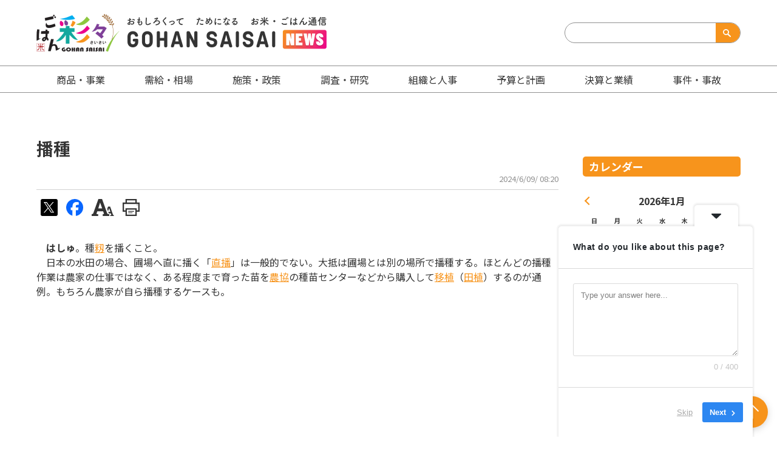

--- FILE ---
content_type: text/html; charset=UTF-8
request_url: https://gohansaisai.news/glossary/glossary-1639/
body_size: 77470
content:
<!DOCTYPE html>
<html lang="ja">

<head>
  <!-- Google tag (gtag.js) -->
  <script async src="https://www.googletagmanager.com/gtag/js?id=G-EHQ9T709Z0"></script>
  <script>
    window.dataLayer = window.dataLayer || [];
    function gtag(){dataLayer.push(arguments);}
    gtag('js', new Date());

    gtag('config', 'G-EHQ9T709Z0');
  </script>
  <meta charset="UTF-8">
  <meta name="viewport" content="width=device-width, initial-scale=1">
  <link rel="shortcut icon" href="/favicon.ico" type="image/vnd.microsoft.icon">
  <link rel="icon" href="/favicon.ico" type="image/vnd.microsoft.icon">
  <link rel="apple-touch-icon" href="/apple-touch-icon.png" sizes="180×180">
  <link rel="preconnect" href="https://fonts.googleapis.com">
  <link rel="preconnect" href="https://fonts.gstatic.com" crossorigin>
  <link href="https://fonts.googleapis.com/css2?family=Noto+Sans+JP:wght@400;500;600;700&display=swap" rel="stylesheet">
  <link rel="stylesheet" href="https://gohansaisai.news/wp-content/themes/gohansaisai/assets/css/style.css">
  <meta name="keywords" content="ごはん,お米,ライス,rice,全米販,おこめ券,米,米穀,卸売業,ごはん彩々">
  <meta name='robots' content='index, follow, max-image-preview:large, max-snippet:-1, max-video-preview:-1' />

	<!-- This site is optimized with the Yoast SEO plugin v26.7 - https://yoast.com/wordpress/plugins/seo/ -->
	<title>播種 | ごはん彩々ニュース（GOHAN SAISAI NEWS）</title>
	<link rel="canonical" href="https://gohansaisai.news/glossary/glossary-1639/" />
	<meta property="og:locale" content="ja_JP" />
	<meta property="og:type" content="article" />
	<meta property="og:title" content="播種 | ごはん彩々ニュース（GOHAN SAISAI NEWS）" />
	<meta property="og:description" content="　はしゅ。種籾を播くこと。　日本の水田の場合、圃場へ直に播く「直播」は一般的でない。大抵は圃場とは別の場所で播種する。ほとんどの播種作業は農家の仕事ではなく、ある程度まで育った苗を農協の種苗センターなどから購入して移植（田植）するのが通例。もちろん農家が自ら播種するケースも。" />
	<meta property="og:url" content="https://gohansaisai.news/glossary/glossary-1639/" />
	<meta property="og:site_name" content="ごはん彩々ニュース（GOHAN SAISAI NEWS）" />
	<meta property="article:modified_time" content="2024-06-16T08:25:20+00:00" />
	<meta property="og:image" content="https://gohansaisai.news/wp-content/uploads/2024/05/ogp.png" />
	<meta property="og:image:width" content="1200" />
	<meta property="og:image:height" content="630" />
	<meta property="og:image:type" content="image/png" />
	<meta name="twitter:card" content="summary_large_image" />
	<meta name="twitter:site" content="@k7bkai" />
	<meta name="twitter:label1" content="推定読み取り時間" />
	<meta name="twitter:data1" content="1分" />
	<script type="application/ld+json" class="yoast-schema-graph">{"@context":"https://schema.org","@graph":[{"@type":"WebPage","@id":"https://gohansaisai.news/glossary/glossary-1639/","url":"https://gohansaisai.news/glossary/glossary-1639/","name":"播種 | ごはん彩々ニュース（GOHAN SAISAI NEWS）","isPartOf":{"@id":"https://gohansaisai.news/#website"},"datePublished":"2024-06-08T23:20:59+00:00","dateModified":"2024-06-16T08:25:20+00:00","breadcrumb":{"@id":"https://gohansaisai.news/glossary/glossary-1639/#breadcrumb"},"inLanguage":"ja","potentialAction":[{"@type":"ReadAction","target":["https://gohansaisai.news/glossary/glossary-1639/"]}]},{"@type":"BreadcrumbList","@id":"https://gohansaisai.news/glossary/glossary-1639/#breadcrumb","itemListElement":[{"@type":"ListItem","position":1,"name":"ホーム","item":"https://gohansaisai.news/"},{"@type":"ListItem","position":2,"name":"おこめ業界用語","item":"https://gohansaisai.news/glossary/"},{"@type":"ListItem","position":3,"name":"播種"}]},{"@type":"WebSite","@id":"https://gohansaisai.news/#website","url":"https://gohansaisai.news/","name":"ごはん彩々ニュース（GOHAN SAISAI NEWS）","description":"おもしろくってためになる、お米・ごはんに関するニュースを紹介します。","publisher":{"@id":"https://gohansaisai.news/#organization"},"potentialAction":[{"@type":"SearchAction","target":{"@type":"EntryPoint","urlTemplate":"https://gohansaisai.news/?s={search_term_string}"},"query-input":{"@type":"PropertyValueSpecification","valueRequired":true,"valueName":"search_term_string"}}],"inLanguage":"ja"},{"@type":"Organization","@id":"https://gohansaisai.news/#organization","name":"ごはん彩々ニュース（GOHAN SAISAI NEWS）","alternateName":"全国米穀販売事業共済協同組合","url":"https://gohansaisai.news/","logo":{"@type":"ImageObject","inLanguage":"ja","@id":"https://gohansaisai.news/#/schema/logo/image/","url":"https://gohansaisai.news/wp-content/uploads/2024/07/e7c6165e5f2ec7e4c26201ec3b5a8e05-1.jpg","contentUrl":"https://gohansaisai.news/wp-content/uploads/2024/07/e7c6165e5f2ec7e4c26201ec3b5a8e05-1.jpg","width":379,"height":473,"caption":"ごはん彩々ニュース（GOHAN SAISAI NEWS）"},"image":{"@id":"https://gohansaisai.news/#/schema/logo/image/"},"sameAs":["https://x.com/k7bkai"]}]}</script>
	<!-- / Yoast SEO plugin. -->


<link rel='dns-prefetch' href='//gohansaisai.news' />
<link rel='dns-prefetch' href='//www.googletagmanager.com' />
<script type="text/javascript" id="wpp-js" src="https://gohansaisai.news/wp-content/plugins/wordpress-popular-posts/assets/js/wpp.min.js?ver=7.3.6" data-sampling="0" data-sampling-rate="100" data-api-url="https://gohansaisai.news/wp-json/wordpress-popular-posts" data-post-id="1639" data-token="b2f0fb95db" data-lang="0" data-debug="0"></script>
<link rel="alternate" title="oEmbed (JSON)" type="application/json+oembed" href="https://gohansaisai.news/wp-json/oembed/1.0/embed?url=https%3A%2F%2Fadmin.gohansaisai.news%2Fglossary%2Fglossary-1639%2F" />
<link rel="alternate" title="oEmbed (XML)" type="text/xml+oembed" href="https://gohansaisai.news/wp-json/oembed/1.0/embed?url=https%3A%2F%2Fadmin.gohansaisai.news%2Fglossary%2Fglossary-1639%2F&#038;format=xml" />
<style id='wp-img-auto-sizes-contain-inline-css' type='text/css'>
img:is([sizes=auto i],[sizes^="auto," i]){contain-intrinsic-size:3000px 1500px}
/*# sourceURL=wp-img-auto-sizes-contain-inline-css */
</style>
<style id='wp-emoji-styles-inline-css' type='text/css'>

	img.wp-smiley, img.emoji {
		display: inline !important;
		border: none !important;
		box-shadow: none !important;
		height: 1em !important;
		width: 1em !important;
		margin: 0 0.07em !important;
		vertical-align: -0.1em !important;
		background: none !important;
		padding: 0 !important;
	}
/*# sourceURL=wp-emoji-styles-inline-css */
</style>
<style id='wp-block-library-inline-css' type='text/css'>
:root{--wp-block-synced-color:#7a00df;--wp-block-synced-color--rgb:122,0,223;--wp-bound-block-color:var(--wp-block-synced-color);--wp-editor-canvas-background:#ddd;--wp-admin-theme-color:#007cba;--wp-admin-theme-color--rgb:0,124,186;--wp-admin-theme-color-darker-10:#006ba1;--wp-admin-theme-color-darker-10--rgb:0,107,160.5;--wp-admin-theme-color-darker-20:#005a87;--wp-admin-theme-color-darker-20--rgb:0,90,135;--wp-admin-border-width-focus:2px}@media (min-resolution:192dpi){:root{--wp-admin-border-width-focus:1.5px}}.wp-element-button{cursor:pointer}:root .has-very-light-gray-background-color{background-color:#eee}:root .has-very-dark-gray-background-color{background-color:#313131}:root .has-very-light-gray-color{color:#eee}:root .has-very-dark-gray-color{color:#313131}:root .has-vivid-green-cyan-to-vivid-cyan-blue-gradient-background{background:linear-gradient(135deg,#00d084,#0693e3)}:root .has-purple-crush-gradient-background{background:linear-gradient(135deg,#34e2e4,#4721fb 50%,#ab1dfe)}:root .has-hazy-dawn-gradient-background{background:linear-gradient(135deg,#faaca8,#dad0ec)}:root .has-subdued-olive-gradient-background{background:linear-gradient(135deg,#fafae1,#67a671)}:root .has-atomic-cream-gradient-background{background:linear-gradient(135deg,#fdd79a,#004a59)}:root .has-nightshade-gradient-background{background:linear-gradient(135deg,#330968,#31cdcf)}:root .has-midnight-gradient-background{background:linear-gradient(135deg,#020381,#2874fc)}:root{--wp--preset--font-size--normal:16px;--wp--preset--font-size--huge:42px}.has-regular-font-size{font-size:1em}.has-larger-font-size{font-size:2.625em}.has-normal-font-size{font-size:var(--wp--preset--font-size--normal)}.has-huge-font-size{font-size:var(--wp--preset--font-size--huge)}.has-text-align-center{text-align:center}.has-text-align-left{text-align:left}.has-text-align-right{text-align:right}.has-fit-text{white-space:nowrap!important}#end-resizable-editor-section{display:none}.aligncenter{clear:both}.items-justified-left{justify-content:flex-start}.items-justified-center{justify-content:center}.items-justified-right{justify-content:flex-end}.items-justified-space-between{justify-content:space-between}.screen-reader-text{border:0;clip-path:inset(50%);height:1px;margin:-1px;overflow:hidden;padding:0;position:absolute;width:1px;word-wrap:normal!important}.screen-reader-text:focus{background-color:#ddd;clip-path:none;color:#444;display:block;font-size:1em;height:auto;left:5px;line-height:normal;padding:15px 23px 14px;text-decoration:none;top:5px;width:auto;z-index:100000}html :where(.has-border-color){border-style:solid}html :where([style*=border-top-color]){border-top-style:solid}html :where([style*=border-right-color]){border-right-style:solid}html :where([style*=border-bottom-color]){border-bottom-style:solid}html :where([style*=border-left-color]){border-left-style:solid}html :where([style*=border-width]){border-style:solid}html :where([style*=border-top-width]){border-top-style:solid}html :where([style*=border-right-width]){border-right-style:solid}html :where([style*=border-bottom-width]){border-bottom-style:solid}html :where([style*=border-left-width]){border-left-style:solid}html :where(img[class*=wp-image-]){height:auto;max-width:100%}:where(figure){margin:0 0 1em}html :where(.is-position-sticky){--wp-admin--admin-bar--position-offset:var(--wp-admin--admin-bar--height,0px)}@media screen and (max-width:600px){html :where(.is-position-sticky){--wp-admin--admin-bar--position-offset:0px}}

/*# sourceURL=wp-block-library-inline-css */
</style><style id='wp-block-heading-inline-css' type='text/css'>
h1:where(.wp-block-heading).has-background,h2:where(.wp-block-heading).has-background,h3:where(.wp-block-heading).has-background,h4:where(.wp-block-heading).has-background,h5:where(.wp-block-heading).has-background,h6:where(.wp-block-heading).has-background{padding:1.25em 2.375em}h1.has-text-align-left[style*=writing-mode]:where([style*=vertical-lr]),h1.has-text-align-right[style*=writing-mode]:where([style*=vertical-rl]),h2.has-text-align-left[style*=writing-mode]:where([style*=vertical-lr]),h2.has-text-align-right[style*=writing-mode]:where([style*=vertical-rl]),h3.has-text-align-left[style*=writing-mode]:where([style*=vertical-lr]),h3.has-text-align-right[style*=writing-mode]:where([style*=vertical-rl]),h4.has-text-align-left[style*=writing-mode]:where([style*=vertical-lr]),h4.has-text-align-right[style*=writing-mode]:where([style*=vertical-rl]),h5.has-text-align-left[style*=writing-mode]:where([style*=vertical-lr]),h5.has-text-align-right[style*=writing-mode]:where([style*=vertical-rl]),h6.has-text-align-left[style*=writing-mode]:where([style*=vertical-lr]),h6.has-text-align-right[style*=writing-mode]:where([style*=vertical-rl]){rotate:180deg}
/*# sourceURL=https://gohansaisai.news/wp-includes/blocks/heading/style.min.css */
</style>
<style id='global-styles-inline-css' type='text/css'>
:root{--wp--preset--aspect-ratio--square: 1;--wp--preset--aspect-ratio--4-3: 4/3;--wp--preset--aspect-ratio--3-4: 3/4;--wp--preset--aspect-ratio--3-2: 3/2;--wp--preset--aspect-ratio--2-3: 2/3;--wp--preset--aspect-ratio--16-9: 16/9;--wp--preset--aspect-ratio--9-16: 9/16;--wp--preset--color--black: #000000;--wp--preset--color--cyan-bluish-gray: #abb8c3;--wp--preset--color--white: #ffffff;--wp--preset--color--pale-pink: #f78da7;--wp--preset--color--vivid-red: #cf2e2e;--wp--preset--color--luminous-vivid-orange: #ff6900;--wp--preset--color--luminous-vivid-amber: #fcb900;--wp--preset--color--light-green-cyan: #7bdcb5;--wp--preset--color--vivid-green-cyan: #00d084;--wp--preset--color--pale-cyan-blue: #8ed1fc;--wp--preset--color--vivid-cyan-blue: #0693e3;--wp--preset--color--vivid-purple: #9b51e0;--wp--preset--gradient--vivid-cyan-blue-to-vivid-purple: linear-gradient(135deg,rgb(6,147,227) 0%,rgb(155,81,224) 100%);--wp--preset--gradient--light-green-cyan-to-vivid-green-cyan: linear-gradient(135deg,rgb(122,220,180) 0%,rgb(0,208,130) 100%);--wp--preset--gradient--luminous-vivid-amber-to-luminous-vivid-orange: linear-gradient(135deg,rgb(252,185,0) 0%,rgb(255,105,0) 100%);--wp--preset--gradient--luminous-vivid-orange-to-vivid-red: linear-gradient(135deg,rgb(255,105,0) 0%,rgb(207,46,46) 100%);--wp--preset--gradient--very-light-gray-to-cyan-bluish-gray: linear-gradient(135deg,rgb(238,238,238) 0%,rgb(169,184,195) 100%);--wp--preset--gradient--cool-to-warm-spectrum: linear-gradient(135deg,rgb(74,234,220) 0%,rgb(151,120,209) 20%,rgb(207,42,186) 40%,rgb(238,44,130) 60%,rgb(251,105,98) 80%,rgb(254,248,76) 100%);--wp--preset--gradient--blush-light-purple: linear-gradient(135deg,rgb(255,206,236) 0%,rgb(152,150,240) 100%);--wp--preset--gradient--blush-bordeaux: linear-gradient(135deg,rgb(254,205,165) 0%,rgb(254,45,45) 50%,rgb(107,0,62) 100%);--wp--preset--gradient--luminous-dusk: linear-gradient(135deg,rgb(255,203,112) 0%,rgb(199,81,192) 50%,rgb(65,88,208) 100%);--wp--preset--gradient--pale-ocean: linear-gradient(135deg,rgb(255,245,203) 0%,rgb(182,227,212) 50%,rgb(51,167,181) 100%);--wp--preset--gradient--electric-grass: linear-gradient(135deg,rgb(202,248,128) 0%,rgb(113,206,126) 100%);--wp--preset--gradient--midnight: linear-gradient(135deg,rgb(2,3,129) 0%,rgb(40,116,252) 100%);--wp--preset--font-size--small: 13px;--wp--preset--font-size--medium: 20px;--wp--preset--font-size--large: 36px;--wp--preset--font-size--x-large: 42px;--wp--preset--spacing--20: 0.44rem;--wp--preset--spacing--30: 0.67rem;--wp--preset--spacing--40: 1rem;--wp--preset--spacing--50: 1.5rem;--wp--preset--spacing--60: 2.25rem;--wp--preset--spacing--70: 3.38rem;--wp--preset--spacing--80: 5.06rem;--wp--preset--shadow--natural: 6px 6px 9px rgba(0, 0, 0, 0.2);--wp--preset--shadow--deep: 12px 12px 50px rgba(0, 0, 0, 0.4);--wp--preset--shadow--sharp: 6px 6px 0px rgba(0, 0, 0, 0.2);--wp--preset--shadow--outlined: 6px 6px 0px -3px rgb(255, 255, 255), 6px 6px rgb(0, 0, 0);--wp--preset--shadow--crisp: 6px 6px 0px rgb(0, 0, 0);}:where(.is-layout-flex){gap: 0.5em;}:where(.is-layout-grid){gap: 0.5em;}body .is-layout-flex{display: flex;}.is-layout-flex{flex-wrap: wrap;align-items: center;}.is-layout-flex > :is(*, div){margin: 0;}body .is-layout-grid{display: grid;}.is-layout-grid > :is(*, div){margin: 0;}:where(.wp-block-columns.is-layout-flex){gap: 2em;}:where(.wp-block-columns.is-layout-grid){gap: 2em;}:where(.wp-block-post-template.is-layout-flex){gap: 1.25em;}:where(.wp-block-post-template.is-layout-grid){gap: 1.25em;}.has-black-color{color: var(--wp--preset--color--black) !important;}.has-cyan-bluish-gray-color{color: var(--wp--preset--color--cyan-bluish-gray) !important;}.has-white-color{color: var(--wp--preset--color--white) !important;}.has-pale-pink-color{color: var(--wp--preset--color--pale-pink) !important;}.has-vivid-red-color{color: var(--wp--preset--color--vivid-red) !important;}.has-luminous-vivid-orange-color{color: var(--wp--preset--color--luminous-vivid-orange) !important;}.has-luminous-vivid-amber-color{color: var(--wp--preset--color--luminous-vivid-amber) !important;}.has-light-green-cyan-color{color: var(--wp--preset--color--light-green-cyan) !important;}.has-vivid-green-cyan-color{color: var(--wp--preset--color--vivid-green-cyan) !important;}.has-pale-cyan-blue-color{color: var(--wp--preset--color--pale-cyan-blue) !important;}.has-vivid-cyan-blue-color{color: var(--wp--preset--color--vivid-cyan-blue) !important;}.has-vivid-purple-color{color: var(--wp--preset--color--vivid-purple) !important;}.has-black-background-color{background-color: var(--wp--preset--color--black) !important;}.has-cyan-bluish-gray-background-color{background-color: var(--wp--preset--color--cyan-bluish-gray) !important;}.has-white-background-color{background-color: var(--wp--preset--color--white) !important;}.has-pale-pink-background-color{background-color: var(--wp--preset--color--pale-pink) !important;}.has-vivid-red-background-color{background-color: var(--wp--preset--color--vivid-red) !important;}.has-luminous-vivid-orange-background-color{background-color: var(--wp--preset--color--luminous-vivid-orange) !important;}.has-luminous-vivid-amber-background-color{background-color: var(--wp--preset--color--luminous-vivid-amber) !important;}.has-light-green-cyan-background-color{background-color: var(--wp--preset--color--light-green-cyan) !important;}.has-vivid-green-cyan-background-color{background-color: var(--wp--preset--color--vivid-green-cyan) !important;}.has-pale-cyan-blue-background-color{background-color: var(--wp--preset--color--pale-cyan-blue) !important;}.has-vivid-cyan-blue-background-color{background-color: var(--wp--preset--color--vivid-cyan-blue) !important;}.has-vivid-purple-background-color{background-color: var(--wp--preset--color--vivid-purple) !important;}.has-black-border-color{border-color: var(--wp--preset--color--black) !important;}.has-cyan-bluish-gray-border-color{border-color: var(--wp--preset--color--cyan-bluish-gray) !important;}.has-white-border-color{border-color: var(--wp--preset--color--white) !important;}.has-pale-pink-border-color{border-color: var(--wp--preset--color--pale-pink) !important;}.has-vivid-red-border-color{border-color: var(--wp--preset--color--vivid-red) !important;}.has-luminous-vivid-orange-border-color{border-color: var(--wp--preset--color--luminous-vivid-orange) !important;}.has-luminous-vivid-amber-border-color{border-color: var(--wp--preset--color--luminous-vivid-amber) !important;}.has-light-green-cyan-border-color{border-color: var(--wp--preset--color--light-green-cyan) !important;}.has-vivid-green-cyan-border-color{border-color: var(--wp--preset--color--vivid-green-cyan) !important;}.has-pale-cyan-blue-border-color{border-color: var(--wp--preset--color--pale-cyan-blue) !important;}.has-vivid-cyan-blue-border-color{border-color: var(--wp--preset--color--vivid-cyan-blue) !important;}.has-vivid-purple-border-color{border-color: var(--wp--preset--color--vivid-purple) !important;}.has-vivid-cyan-blue-to-vivid-purple-gradient-background{background: var(--wp--preset--gradient--vivid-cyan-blue-to-vivid-purple) !important;}.has-light-green-cyan-to-vivid-green-cyan-gradient-background{background: var(--wp--preset--gradient--light-green-cyan-to-vivid-green-cyan) !important;}.has-luminous-vivid-amber-to-luminous-vivid-orange-gradient-background{background: var(--wp--preset--gradient--luminous-vivid-amber-to-luminous-vivid-orange) !important;}.has-luminous-vivid-orange-to-vivid-red-gradient-background{background: var(--wp--preset--gradient--luminous-vivid-orange-to-vivid-red) !important;}.has-very-light-gray-to-cyan-bluish-gray-gradient-background{background: var(--wp--preset--gradient--very-light-gray-to-cyan-bluish-gray) !important;}.has-cool-to-warm-spectrum-gradient-background{background: var(--wp--preset--gradient--cool-to-warm-spectrum) !important;}.has-blush-light-purple-gradient-background{background: var(--wp--preset--gradient--blush-light-purple) !important;}.has-blush-bordeaux-gradient-background{background: var(--wp--preset--gradient--blush-bordeaux) !important;}.has-luminous-dusk-gradient-background{background: var(--wp--preset--gradient--luminous-dusk) !important;}.has-pale-ocean-gradient-background{background: var(--wp--preset--gradient--pale-ocean) !important;}.has-electric-grass-gradient-background{background: var(--wp--preset--gradient--electric-grass) !important;}.has-midnight-gradient-background{background: var(--wp--preset--gradient--midnight) !important;}.has-small-font-size{font-size: var(--wp--preset--font-size--small) !important;}.has-medium-font-size{font-size: var(--wp--preset--font-size--medium) !important;}.has-large-font-size{font-size: var(--wp--preset--font-size--large) !important;}.has-x-large-font-size{font-size: var(--wp--preset--font-size--x-large) !important;}
/*# sourceURL=global-styles-inline-css */
</style>

<style id='classic-theme-styles-inline-css' type='text/css'>
/*! This file is auto-generated */
.wp-block-button__link{color:#fff;background-color:#32373c;border-radius:9999px;box-shadow:none;text-decoration:none;padding:calc(.667em + 2px) calc(1.333em + 2px);font-size:1.125em}.wp-block-file__button{background:#32373c;color:#fff;text-decoration:none}
/*# sourceURL=/wp-includes/css/classic-themes.min.css */
</style>
<link rel='stylesheet' id='wordpress-popular-posts-css-css' href='https://gohansaisai.news/wp-content/plugins/wordpress-popular-posts/assets/css/wpp.css?ver=7.3.6' type='text/css' media='all' />
<link rel='stylesheet' id='wp-block-paragraph-css' href='https://gohansaisai.news/wp-includes/blocks/paragraph/style.min.css?ver=6.9' type='text/css' media='all' />
<link rel="https://api.w.org/" href="https://gohansaisai.news/wp-json/" /><link rel="alternate" title="JSON" type="application/json" href="https://gohansaisai.news/wp-json/wp/v2/glossary/1639" /><link rel="EditURI" type="application/rsd+xml" title="RSD" href="https://gohansaisai.news/xmlrpc.php?rsd" />
<meta name="generator" content="WordPress 6.9" />
<link rel='shortlink' href='https://gohansaisai.news/?p=1639' />
<meta name="generator" content="Site Kit by Google 1.170.0" />            <style id="wpp-loading-animation-styles">@-webkit-keyframes bgslide{from{background-position-x:0}to{background-position-x:-200%}}@keyframes bgslide{from{background-position-x:0}to{background-position-x:-200%}}.wpp-widget-block-placeholder,.wpp-shortcode-placeholder{margin:0 auto;width:60px;height:3px;background:#dd3737;background:linear-gradient(90deg,#dd3737 0%,#571313 10%,#dd3737 100%);background-size:200% auto;border-radius:3px;-webkit-animation:bgslide 1s infinite linear;animation:bgslide 1s infinite linear}</style>
            <!-- Analytics by WP Statistics - https://wp-statistics.com -->
<meta name="google-site-verification" content="76w2HftFQPl2gHlbgOFckU_Uf2WQIqJDFdG6v0sl50s">		<style type="text/css" id="wp-custom-css">
			.wp-block-image figcaption{
font-size: 14px;
}		</style>
		  <script async src="https://pagead2.googlesyndication.com/pagead/js/adsbygoogle.js?client=ca-pub-7020159448698224" crossorigin="anonymous"></script>
<link rel='stylesheet' id='userfeedback-frontend-styles-css' href='https://gohansaisai.news/wp-content/plugins/userfeedback-lite/assets/vue/css/frontend.css?ver=1.10.1' type='text/css' media='all' />
</head>

<body>

  <header class="l-header">
    <div class="l-header__top">
      <div class="l-header__top-container">
        <div class="l-header__logo">
          <a href="/">
            <img src="https://gohansaisai.news/wp-content/themes/gohansaisai/assets/images/header-logo.png" alt="">
          </a>
        </div>
        <div class="l-header__search">
          <form action="/" method="get" class="l-header__search-form">
            <input type="text" name="s" class="l-header__search-input">
            <button type="submit" class="l-header__search-button">検索</button>
          </form>
        </div>
      </div>
    </div>
    <nav class="l-header__nav js-nav">
      <div class="l-header__search --sp">
        <form action="/" method="get" class="l-header__search-form">
          <input type="text" name="s" class="l-header__search-input">
          <button type="submit" class="l-header__search-button">検索</button>
        </form>
      </div>
      <ul class="l-header__nav-mainMenu">
        <li class="l-header__nav-mainMenu-item">
          <span class="l-header__nav-mainMenu-category js-subMenu-toggler">商品・事業</span>
          <div class="l-header__nav-subMenu js-subMenu">
            <ul class="l-header__nav-subMenu-container">
              <li class="l-header__nav-subMenu-item">
                <a href="/news/category/product-business/item/" class="l-header__nav-subMenu-category">商品アイテム</a>
              </li>
              <li class="l-header__nav-subMenu-item">
                <a href="/news/category/product-business/campaign/" class="l-header__nav-subMenu-category">キャンペーン</a>
              </li>
              <li class="l-header__nav-subMenu-item">
                <a href="/news/category/product-business/event/" class="l-header__nav-subMenu-category">イベント</a>
              </li>
              <li class="l-header__nav-subMenu-item">
                <a href="/news/category/product-business/award/" class="l-header__nav-subMenu-category">表彰・栄典</a>
              </li>
            </ul>
          </div>
        </li>
        <li class="l-header__nav-mainMenu-item">
          <a href="/news/category/market/" class="l-header__nav-mainMenu-category --link">需給・相場</a>
        </li>
        <li class="l-header__nav-mainMenu-item">
          <a href="/news/category/policy/" class="l-header__nav-mainMenu-category --link">施策・政策</a>
        </li>
        <li class="l-header__nav-mainMenu-item">
          <a href="/news/category/investigation-research/" class="l-header__nav-mainMenu-category --link">調査・研究</a>
        </li>
        <li class="l-header__nav-mainMenu-item">
          <a href="/news/category/organization-hr/" class="l-header__nav-mainMenu-category --link">組織と人事</a>
        </li>
        <li class="l-header__nav-mainMenu-item">
          <a href="/news/category/budget-planning/" class="l-header__nav-mainMenu-category --link">予算と計画</a>
        </li>
        <li class="l-header__nav-mainMenu-item">
          <a href="/news/category/fiscal-performance/" class="l-header__nav-mainMenu-category --link">決算と業績</a>
        </li>
        <li class="l-header__nav-mainMenu-item">
          <span class="l-header__nav-mainMenu-category js-subMenu-toggler">事件・事故</span>
          <div class="l-header__nav-subMenu js-subMenu">
            <ul class="l-header__nav-subMenu-container">
              <li class="l-header__nav-subMenu-item">
                <a href="/news/category/incident/incident-detail/" class="l-header__nav-subMenu-category">事件・事故</a>
              </li>
              <li class="l-header__nav-subMenu-item">
                <a href="/news/category/incident/credit-information/" class="l-header__nav-subMenu-category">信用情報</a>
              </li>
              <li class="l-header__nav-subMenu-item">
                <a href="/news/category/incident/obituary/" class="l-header__nav-subMenu-category">訃報</a>
              </li>
            </ul>
          </div>
        </li>
      </ul>
    </nav>
    <div class="l-header__overlay js-nav-overlay"></div>
    <button class="l-header__button js-nav-toggler">
      <span></span>
      <span></span>
      <span></span>
    </button>
  </header>
  <main class="l-container">

    <div class="l-wrapper">

      <div class="l-main">

                <article class="p-entry">

          <header class="p-entry__header">
            <h1 class="p-entry__title">播種</h1>
            <p class="p-entry__date">2024/6/09/ 08:20</p>
            <div class="p-entry__inner">
              <ul class="p-entry__sns">
                <li><a href="http://twitter.com/share?url=https://gohansaisai.news/glossary/glossary-1639/&text=播種"  target="_blank" rel="nofollow noopener noreferrer"><img src="https://gohansaisai.news/wp-content/themes/gohansaisai/assets/images/icon-x.svg" alt=""></a></li>
                <li><a href="http://www.facebook.com/share.php?u=https://gohansaisai.news/glossary/glossary-1639/" target="_blank" rel="nofollow noopener noreferrer"><img src="https://gohansaisai.news/wp-content/themes/gohansaisai/assets/images/icon-facebook.svg" alt=""></a></li>
                <li><a href="" class="js-button-size"><img src="https://gohansaisai.news/wp-content/themes/gohansaisai/assets/images/icon-text.svg" alt=""></a></li>
                <li><a href="" class="js-button-print"><img src="https://gohansaisai.news/wp-content/themes/gohansaisai/assets/images/icon-print.svg" alt=""></a></li>
              </ul>
            </div>
          </header>

          <div class="p-entry__body">
            
<p>　<strong>はしゅ</strong>。種<a href="https://gohansaisai.news/glossary/glossary-1792/">籾</a>を播くこと。<br>　日本の水田の場合、圃場へ直に播く「<a href="https://gohansaisai.news/glossary/glossary-1486/">直播</a>」は一般的でない。大抵は圃場とは別の場所で播種する。ほとんどの播種作業は農家の仕事ではなく、ある程度まで育った苗を<a href="https://gohansaisai.news/glossary/glossary-1591/">農協</a>の種苗センターなどから購入して<a href="https://gohansaisai.news/glossary/glossary-759/">移植</a>（<a href="https://gohansaisai.news/glossary/glossary-1445/">田植</a>）するのが通例。もちろん農家が自ら播種するケースも。</p>


          </div>

        </article>
        
      </div>

            <aside class="l-side">

                <div class="l-side__block">
          <div class="l-side__ad">
            <script async src="https://cdn.gmossp-sp.jp/js/async/g944030/gc.js"></script>
<div class="gmossp_core_g944030">
  <script>
    window.Gmossp=window.Gmossp||{};window.Gmossp.events=window.Gmossp.events||[];
    window.Gmossp.events.push({
      sid: "g944030",
    });
  </script>
<script async src="https://cdn.gmossp-sp.jp/js/async/g944036/gc.js"></script>
<div class="gmossp_core_g944036">
  <script>
    window.Gmossp=window.Gmossp||{};window.Gmossp.events=window.Gmossp.events||[];
    window.Gmossp.events.push({
      sid: "g944036",
    });
  </script>
</div>
</div>
<script async src="https://cdn.gmossp-sp.jp/js/async/g944034/gc.js"></script>
<div class="gmossp_core_g944034">
  <script>
    window.Gmossp=window.Gmossp||{};window.Gmossp.events=window.Gmossp.events||[];
    window.Gmossp.events.push({
      sid: "g944034",
    });
  </script>
</div>
<script async src="https://cdn.gmossp-sp.jp/js/async/g944035/gc.js"></script>
<div class="gmossp_core_g944035">
  <script>
    window.Gmossp=window.Gmossp||{};window.Gmossp.events=window.Gmossp.events||[];
    window.Gmossp.events.push({
      sid: "g944035",
    });
  </script>
</div>
          </div>
        </div>
                <div class="l-side__block">
          <h3 class="l-side__block-title">カレンダー</h3>
          <div class="l-side__calendar">
            <table id="wp-calendar" class="wp-calendar-table">
	<caption>2026年1月</caption>
	<thead>
	<tr>
		<th scope="col" aria-label="日曜日">日</th>
		<th scope="col" aria-label="月曜日">月</th>
		<th scope="col" aria-label="火曜日">火</th>
		<th scope="col" aria-label="水曜日">水</th>
		<th scope="col" aria-label="木曜日">木</th>
		<th scope="col" aria-label="金曜日">金</th>
		<th scope="col" aria-label="土曜日">土</th>
	</tr>
	</thead>
	<tbody>
	<tr>
		<td colspan="4" class="pad">&nbsp;</td><td>1</td><td>2</td><td>3</td>
	</tr>
	<tr>
		<td>4</td><td><a href="https://gohansaisai.news/news/2026/01/05/" aria-label="2026年1月5日 に投稿を公開">5</a></td><td><a href="https://gohansaisai.news/news/2026/01/06/" aria-label="2026年1月6日 に投稿を公開">6</a></td><td><a href="https://gohansaisai.news/news/2026/01/07/" aria-label="2026年1月7日 に投稿を公開">7</a></td><td><a href="https://gohansaisai.news/news/2026/01/08/" aria-label="2026年1月8日 に投稿を公開">8</a></td><td><a href="https://gohansaisai.news/news/2026/01/09/" aria-label="2026年1月9日 に投稿を公開">9</a></td><td>10</td>
	</tr>
	<tr>
		<td><a href="https://gohansaisai.news/news/2026/01/11/" aria-label="2026年1月11日 に投稿を公開">11</a></td><td>12</td><td><a href="https://gohansaisai.news/news/2026/01/13/" aria-label="2026年1月13日 に投稿を公開">13</a></td><td><a href="https://gohansaisai.news/news/2026/01/14/" aria-label="2026年1月14日 に投稿を公開">14</a></td><td><a href="https://gohansaisai.news/news/2026/01/15/" aria-label="2026年1月15日 に投稿を公開">15</a></td><td><a href="https://gohansaisai.news/news/2026/01/16/" aria-label="2026年1月16日 に投稿を公開">16</a></td><td><a href="https://gohansaisai.news/news/2026/01/17/" aria-label="2026年1月17日 に投稿を公開">17</a></td>
	</tr>
	<tr>
		<td>18</td><td><a href="https://gohansaisai.news/news/2026/01/19/" aria-label="2026年1月19日 に投稿を公開">19</a></td><td id="today">20</td><td>21</td><td>22</td><td>23</td><td>24</td>
	</tr>
	<tr>
		<td>25</td><td>26</td><td>27</td><td>28</td><td>29</td><td>30</td><td>31</td>
	</tr>
	</tbody>
	</table><nav aria-label="前と次の月" class="wp-calendar-nav">
		<span class="wp-calendar-nav-prev"><a href="https://gohansaisai.news/news/2025/12/">&laquo; 12月</a></span>
		<span class="pad">&nbsp;</span>
		<span class="wp-calendar-nav-next">&nbsp;</span>
	</nav>          </div>
        </div>
                <div class="l-side__block">
          <h3 class="l-side__block-title">令和7年産の米価<small>（円／60kg）</small></h3>
          <div class="l-side__market">
                        <a href="#market-graph1" class="l-side__market-block js-market-modal-open" >
              <div class="l-side__market-block-title">RiceJ米価（速報値）<small>（1月上旬）</small></div>
              <div class="l-side__market-block-price">34,948<small>円</small></div>
            </a>
                                    <a href="#market-graph2" class="l-side__market-block js-market-modal-open" >
              <div class="l-side__market-block-title">クリスタルライス取引価格<small>（関東コシヒカリ10月下期）</small></div>
              <div class="l-side__market-block-price">32,254<small>円</small></div>
            </a>
                                    <a href="#market-graph3" class="l-side__market-block js-market-modal-open" >
              <div class="l-side__market-block-title">農水省「全銘柄平均相対契約価格」<small>（10月末現在）</small></div>
              <div class="l-side__market-block-price">37,058<small>円</small></div>
            </a>
                                    <a href="#market-graph4" class="l-side__market-block js-market-modal-open" >
              <div class="l-side__market-block-title">堂島取引所「現物コメ指数（主食用平均米価）」<small>（11月）</small></div>
              <div class="l-side__market-block-price">39,240<small>円</small></div>
            </a>
                      </div>
          <div class="l-side__market-modal js-market-modal">
            <div class="l-side__market-modal-container">
              <div class="l-side__market-modal-content">
                <button class="l-side__market-modal-close">
                  <span></span>
                  <span></span>
                </button>
                                <div id="market-graph1" class="l-side__market-modal-img js-market-modal-img">
                  <img src="https://gohansaisai.news/wp-content/uploads/2025/12/1e874c125efa61d2fc0dc04a7e3c5240.png" alt="">
                </div>
                                                <div id="market-graph2" class="l-side__market-modal-img js-market-modal-img">
                  <img src="https://gohansaisai.news/wp-content/uploads/2025/11/img_690acf2fdf722-672x625.png" alt="">
                </div>
                                                <div id="market-graph3" class="l-side__market-modal-img js-market-modal-img">
                  <img src="https://gohansaisai.news/wp-content/uploads/2025/11/img_691c04bcd864f-768x459-1-672x402.png" alt="">
                </div>
                                                <div id="market-graph4" class="l-side__market-modal-img js-market-modal-img">
                  <img src="https://gohansaisai.news/wp-content/uploads/2025/11/29d3bc99193cb0b837fb8cc53f050ae5.png" alt="">
                </div>
                              </div>
            </div>
          </div>
        </div>
                <div class="l-side__block">
          <a href="/glossary/" target="_blank" class="l-side__button">
            <span class="l-side__button-icon">
              <img src="https://gohansaisai.news/wp-content/themes/gohansaisai/assets/images/icon-book.svg" alt="">
            </span>
            おこめ業界用語
          </a>
        </div>
                <div class="l-side__block">
          <h3 class="l-side__block-title">ランキング</h3>
          <div class="l-side__ranking">
            <ul class="l-side__ranking-nav">
              <li class="l-side__ranking-nav-item js-ranking-tab --day --active">昨日</li>
              <li class="l-side__ranking-nav-item js-ranking-tab --week">先週</li>
              <li class="l-side__ranking-nav-item js-ranking-tab --month">先月</li>
            </ul>
            <div class="l-side__ranking-content js-ranking-list --day --active">
              <ul class="l-side__ranking-list">
<li class="l-side__ranking-list-item"><a href="https://gohansaisai.news/news/article-18543/" class="l-side__ranking-list-item-link">1月19日の堂島コメ平均（先物）／続落の12月限は▲300円の26,800円</a></li>
<li class="l-side__ranking-list-item"><a href="https://gohansaisai.news/news/article-12832/" class="l-side__ranking-list-item-link">築野食品工業、愛知のスズキ製油と経営統合</a></li>
<li class="l-side__ranking-list-item"><a href="https://gohansaisai.news/news/article-14500/" class="l-side__ranking-list-item-link">神明HD、旧・神明デリカをロピア系に売却「川上事業に経営資源を集中」</a></li>
<li class="l-side__ranking-list-item"><a href="https://gohansaisai.news/news/article-8021/" class="l-side__ranking-list-item-link">鈴茂器工が埼玉・鶴ヶ島市に新工場、令和８年３月操業開始</a></li>
<li class="l-side__ranking-list-item"><a href="https://gohansaisai.news/news/article-11373/" class="l-side__ranking-list-item-link">11月の米穀機構ＤＩ、米価高騰「続く」見方つよまる</a></li>

</ul>            </div>
            <div class="l-side__ranking-content js-ranking-list --week">
              <ul class="l-side__ranking-list">
<li class="l-side__ranking-list-item"><a href="https://gohansaisai.news/news/article-12462/" class="l-side__ranking-list-item-link">すしざんまい、２月１～３日に「恵方巻」「海鮮恵方巻」</a></li>
<li class="l-side__ranking-list-item"><a href="https://gohansaisai.news/news/article-18455/" class="l-side__ranking-list-item-link">1月16日の堂島コメ平均（先物）／2月限は▲60円の34,790円</a></li>
<li class="l-side__ranking-list-item"><a href="https://gohansaisai.news/news/article-8021/" class="l-side__ranking-list-item-link">鈴茂器工が埼玉・鶴ヶ島市に新工場、令和８年３月操業開始</a></li>
<li class="l-side__ranking-list-item"><a href="https://gohansaisai.news/news/article-18449/" class="l-side__ranking-list-item-link">1月14日の堂島コメ平均（先物）／続伸の2月限は35,000円目前</a></li>
<li class="l-side__ranking-list-item"><a href="https://gohansaisai.news/news/article-18452/" class="l-side__ranking-list-item-link">1月15日の堂島コメ平均（先物）／2月限は▲50円の34,850円</a></li>

</ul>            </div>
            <div class="l-side__ranking-content js-ranking-list --month">
              <ul class="l-side__ranking-list">
<li class="l-side__ranking-list-item"><a href="https://gohansaisai.news/news/article-11183/" class="l-side__ranking-list-item-link">魚べい＆元気寿司、テイクアウト商品「冬の特別セット」</a></li>
<li class="l-side__ranking-list-item"><a href="https://gohansaisai.news/news/article-13072/" class="l-side__ranking-list-item-link">【訃報】㈱細山商店 社長の細山和仁氏</a></li>
<li class="l-side__ranking-list-item"><a href="https://gohansaisai.news/news/article-11781/" class="l-side__ranking-list-item-link">スシロー1/6から「寿司屋の恵方巻き」予約受付を開始</a></li>
<li class="l-side__ranking-list-item"><a href="https://gohansaisai.news/news/article-7332/" class="l-side__ranking-list-item-link">全米販人事異動＝９月１日付</a></li>
<li class="l-side__ranking-list-item"><a href="https://gohansaisai.news/news/article-15447/" class="l-side__ranking-list-item-link">魚べい・元気寿司で「初夏の3貫盛り」フェア、5月1日からは魚べい限定「さっぽろ純連監修 味噌ラーメン」も</a></li>

</ul>            </div>
          </div>
        </div>
                        <div class="l-side__block">
          <h3 class="l-side__block-title">キーワード</h3>
          <div class="l-side__keywords">
            <ul class="l-side__keywords-list">
                            <li class="l-side__keywords-list-item"><a href="https://gohansaisai.news/news/tag/%e8%83%bd%e7%99%bb%e5%8d%8a%e5%b3%b6%e5%9c%b0%e9%9c%87%e5%be%a9%e8%88%88%e6%94%af%e6%8f%b4/" class="l-side__keywords-list-item-link">#能登半島地震復興支援</a></li>
                            <li class="l-side__keywords-list-item"><a href="https://gohansaisai.news/news/tag/%e9%a3%9f%e3%81%b9%e3%83%81%e3%83%a7%e3%82%af/" class="l-side__keywords-list-item-link">#食べチョク</a></li>
                            <li class="l-side__keywords-list-item"><a href="https://gohansaisai.news/news/tag/%e3%82%b5%e3%83%88%e3%82%a6%e9%a3%9f%e5%93%81/" class="l-side__keywords-list-item-link">#サトウ食品</a></li>
                            <li class="l-side__keywords-list-item"><a href="https://gohansaisai.news/news/tag/%e6%8c%81%e3%81%a1%e5%b8%b0%e3%82%8a%e5%af%bf%e5%8f%b8/" class="l-side__keywords-list-item-link">#持ち帰り寿司</a></li>
                            <li class="l-side__keywords-list-item"><a href="https://gohansaisai.news/news/tag/%e4%b8%ad%e8%8f%af%e6%96%99%e7%90%86%e5%ba%97/" class="l-side__keywords-list-item-link">#中華料理店</a></li>
                            <li class="l-side__keywords-list-item"><a href="https://gohansaisai.news/news/tag/%e8%87%aa%e5%b7%b1%e6%a0%aa%e5%bc%8f%e5%8f%96%e5%be%97/" class="l-side__keywords-list-item-link">#自己株式取得</a></li>
                            <li class="l-side__keywords-list-item"><a href="https://gohansaisai.news/news/tag/%e7%9b%b8%e9%a6%ac%e5%b1%8b/" class="l-side__keywords-list-item-link">#相馬屋</a></li>
                            <li class="l-side__keywords-list-item"><a href="https://gohansaisai.news/news/tag/%e7%b1%b3%e3%83%bb%e9%a3%9f%e5%91%b3%e5%88%86%e6%9e%90%e9%91%91%e5%ae%9a%e3%82%b3%e3%83%b3%e3%82%af%e3%83%bc%e3%83%ab%e5%9b%bd%e9%9a%9b%e5%a4%a7%e4%bc%9a/" class="l-side__keywords-list-item-link">#米・食味分析鑑定コンクール国際大会</a></li>
                            <li class="l-side__keywords-list-item"><a href="https://gohansaisai.news/news/tag/%e3%83%95%e3%82%a1%e3%83%9f%e3%83%ac%e3%82%b9/" class="l-side__keywords-list-item-link">#ファミレス</a></li>
                            <li class="l-side__keywords-list-item"><a href="https://gohansaisai.news/news/tag/%e4%b8%89%e8%8f%b1%e9%a3%9f%e5%93%81/" class="l-side__keywords-list-item-link">#三菱食品</a></li>
                            <li class="l-side__keywords-list-item"><a href="https://gohansaisai.news/news/tag/%e4%b8%89%e9%99%b8%e6%b2%96/" class="l-side__keywords-list-item-link">#三陸沖</a></li>
                            <li class="l-side__keywords-list-item"><a href="https://gohansaisai.news/news/tag/%e6%97%a5%e6%9c%ac%e9%85%92/" class="l-side__keywords-list-item-link">#日本酒</a></li>
                            <li class="l-side__keywords-list-item"><a href="https://gohansaisai.news/news/tag/%e3%81%8a%e5%8f%b0%e5%a0%b4%e5%86%92%e9%99%ba%e7%8e%8b/" class="l-side__keywords-list-item-link">#お台場冒険王</a></li>
                            <li class="l-side__keywords-list-item"><a href="https://gohansaisai.news/news/tag/%e3%81%b2%e3%82%8d%e3%81%97%e3%81%be%e7%b1%b3%e7%b2%89%e3%83%90%e3%82%a6%e3%83%a0%e3%82%af%e3%83%bc%e3%83%98%e3%83%b3/" class="l-side__keywords-list-item-link">#ひろしま米粉バウムクーヘン</a></li>
                            <li class="l-side__keywords-list-item"><a href="https://gohansaisai.news/news/tag/%e5%8c%85%e6%8b%ac%e9%80%a3%e6%90%ba%e5%8d%94%e5%ae%9a/" class="l-side__keywords-list-item-link">#包括連携協定</a></li>
                            <li class="l-side__keywords-list-item"><a href="https://gohansaisai.news/news/tag/%e6%96%b0%e6%bd%9f%e4%b8%80%e8%88%ac%e3%82%b3%e3%82%b7%e3%83%92%e3%82%ab%e3%83%aa/" class="l-side__keywords-list-item-link">#新潟一般コシヒカリ</a></li>
                            <li class="l-side__keywords-list-item"><a href="https://gohansaisai.news/news/tag/%e3%82%b7%e3%83%bc%e3%82%b5%e3%82%a4%e3%83%89%e3%83%a9%e3%82%a4%e3%83%b3/" class="l-side__keywords-list-item-link">#シーサイドライン</a></li>
                            <li class="l-side__keywords-list-item"><a href="https://gohansaisai.news/news/tag/%e7%9f%b3%e7%a0%b4%e8%8c%82/" class="l-side__keywords-list-item-link">#石破茂</a></li>
                            <li class="l-side__keywords-list-item"><a href="https://gohansaisai.news/news/tag/%e3%82%8f%e3%82%89%e3%81%b9%e3%82%84%e6%97%a5%e6%b4%8b%e3%82%a4%e3%83%b3%e3%82%bf%e3%83%bc%e3%83%8a%e3%82%b7%e3%83%a7%e3%83%8a%e3%83%ab/" class="l-side__keywords-list-item-link">#わらべや日洋インターナショナル</a></li>
                            <li class="l-side__keywords-list-item"><a href="https://gohansaisai.news/news/tag/%e7%b1%b3%e7%b2%89%e3%81%86%e3%81%a9%e3%82%93/" class="l-side__keywords-list-item-link">#米粉うどん</a></li>
                          </ul>
            <a href="/tag/" class="l-side__keywords-link">キーワード一覧へ</a>
          </div>
        </div>
              </aside>
    </div>

  </main>

  <div class="l-category">
    <div class="l-category__container">
      <h4 class="l-category__title">カテゴリー別最新ニュース</h4>
      <div class="l-category__articles">
        
                <div class="l-category__articles-item">
          <div class="l-category__articles-item-header">
            <h5 class="l-category__articles-item-title">商品・事業</h5>
            <a href="https://gohansaisai.news/news/category/product-business/" class="l-category__articles-item-link">一覧</a>
          </div>
                    <article class="p-article-category">
            <div class="p-article-category__img">
              <a href="https://gohansaisai.news/news/article-18463/">
                <img src="https://gohansaisai.news/wp-content/uploads/2025/04/697423c8df277130218a9898a6d69cab-672x446.png" alt="1月17日は「おむすびの日」">              </a>
            </div>
            <h6 class="p-article-category__title js-article-category-title"><a href="https://gohansaisai.news/news/article-18463/">1月17日は「おむすびの日」</a></h6>
            <div class="p-article-category__metadata js-article-category-metadata">
              <time class="p-article-category__date">2026/1/17/ 08:00</time>
                            <a href="https://gohansaisai.news/news/category/product-business/event/" class="p-article-category__category">イベント</a>
                            <ul class="p-article-category__keywords">
                                <li class="p-article-category__keywords-item"><a href="https://gohansaisai.news/news/tag/%e8%a8%98%e5%bf%b5%e6%97%a5/" class="p-article-category__keywords-link">記念日</a></li>
                              </ul>
                          </div>
            <p class="p-article-category__text">　「ごはんを食べよう国民運動推進協議会」（事務局：兵庫県）が2000年に制定し、米穀機構が18年に活動を引き継いだ記念日。 　ごはんのおむすびだけでなく、人と人との心を結ぶ「おむすび」の日を作ろうと全国公募し、1995年に発生した阪神淡路大震災でボランティアによるおむすびの炊き出しが人々を大いに助け [&hellip;]</p>
          </article>
                  </div>
                <div class="l-category__articles-item">
          <div class="l-category__articles-item-header">
            <h5 class="l-category__articles-item-title">需給・相場</h5>
            <a href="https://gohansaisai.news/news/category/market/" class="l-category__articles-item-link">一覧</a>
          </div>
                    <article class="p-article-category">
            <div class="p-article-category__img">
              <a href="https://gohansaisai.news/news/article-18543/">
                <img src="https://gohansaisai.news/wp-content/uploads/2025/07/d10dc2cec171f1a7c65642cca8c9fb6d-672x446.png" alt="1月19日の堂島コメ平均（先物）／続落の12月限は▲300円の26,800円">              </a>
            </div>
            <h6 class="p-article-category__title js-article-category-title"><a href="https://gohansaisai.news/news/article-18543/">1月19日の堂島コメ平均（先物）／続落の12月限は▲300円の26,800円</a></h6>
            <div class="p-article-category__metadata js-article-category-metadata">
              <time class="p-article-category__date">2026/1/19/ 16:15</time>
                            <a href="https://gohansaisai.news/news/category/market/" class="p-article-category__category">需給・相場</a>
                            <ul class="p-article-category__keywords">
                                <li class="p-article-category__keywords-item"><a href="https://gohansaisai.news/news/tag/%e5%85%88%e7%89%a9/" class="p-article-category__keywords-link">先物</a></li>
                                <li class="p-article-category__keywords-item"><a href="https://gohansaisai.news/news/tag/%e5%a0%82%e5%b3%b6%e3%82%b3%e3%83%a1%e5%b9%b3%e5%9d%87/" class="p-article-category__keywords-link">堂島コメ平均</a></li>
                              </ul>
                          </div>
            <p class="p-article-category__text">※チャートはこちらから。</p>
          </article>
                  </div>
                <div class="l-category__articles-item">
          <div class="l-category__articles-item-header">
            <h5 class="l-category__articles-item-title">施策・政策</h5>
            <a href="https://gohansaisai.news/news/category/policy/" class="l-category__articles-item-link">一覧</a>
          </div>
                    <article class="p-article-category">
            <div class="p-article-category__img">
              <a href="https://gohansaisai.news/news/article-18370/">
                <img src="https://gohansaisai.news/wp-content/uploads/2025/12/127741-70-90202560fa8d316782f69971429a7f95-740x335-1-672x335.webp" alt="特設サイト「ヤマタネと棚田」がオープン、棚田の魅力を発信">              </a>
            </div>
            <h6 class="p-article-category__title js-article-category-title"><a href="https://gohansaisai.news/news/article-18370/">特設サイト「ヤマタネと棚田」がオープン、棚田の魅力を発信</a></h6>
            <div class="p-article-category__metadata js-article-category-metadata">
              <time class="p-article-category__date">2025/12/10/ 16:50</time>
                            <a href="https://gohansaisai.news/news/category/policy/" class="p-article-category__category">施策・政策</a>
                          </div>
            <p class="p-article-category__text">　㈱ヤマタネ（河原田岩夫社長）は12月10日、特設サイト「ヤマタネと棚田」を公開した。棚田の魅力と同社の棚田保全活動を発信するサイトだ。 同社コメント 　棚田は、四季折々に表情を変える美しい姿が、日本の原風景として親しまれてきました。昼夜の寒暖差が大きいため、棚田で育つお米は甘みと粘り気が強いことで [&hellip;]</p>
          </article>
                  </div>
                <div class="l-category__articles-item">
          <div class="l-category__articles-item-header">
            <h5 class="l-category__articles-item-title">調査・研究</h5>
            <a href="https://gohansaisai.news/news/category/investigation-research/" class="l-category__articles-item-link">一覧</a>
          </div>
                    <article class="p-article-category">
            <div class="p-article-category__img">
              <a href="https://gohansaisai.news/news/article-18297/">
                <img src="https://gohansaisai.news/wp-content/uploads/2025/11/img_68abd2c844882-320x240-1.jpg" alt="農水省が消費者に米・水田政策アンケート">              </a>
            </div>
            <h6 class="p-article-category__title js-article-category-title"><a href="https://gohansaisai.news/news/article-18297/">農水省が消費者に米・水田政策アンケート</a></h6>
            <div class="p-article-category__metadata js-article-category-metadata">
              <time class="p-article-category__date">2025/11/20/ 15:00</time>
                            <a href="https://gohansaisai.news/news/category/investigation-research/" class="p-article-category__category">調査・研究</a>
                          </div>
            <p class="p-article-category__text">　農林水産省は11月20日～12月29日、オンラインで「米の消費動向・水田政策に係るアンケート調査」を実施する。 　2027（令和9）年度からの水田政策の見直しに向け、消費者の米の消費動向や、水田政策への考えなどを調査するもの。 主な調査項目は、 アンケートURLhttps://forms.offi [&hellip;]</p>
          </article>
                  </div>
                <div class="l-category__articles-item">
          <div class="l-category__articles-item-header">
            <h5 class="l-category__articles-item-title">組織と人事</h5>
            <a href="https://gohansaisai.news/news/category/organization-hr/" class="l-category__articles-item-link">一覧</a>
          </div>
                    <article class="p-article-category">
            <div class="p-article-category__img">
              <a href="https://gohansaisai.news/news/article-16966/">
                <img src="https://gohansaisai.news/wp-content/uploads/2025/01/9d0b5e4168adbb9bebb0e3093ea7dfbf-672x446.png" alt="全農パールライス新役員陣＝6月27日付">              </a>
            </div>
            <h6 class="p-article-category__title js-article-category-title"><a href="https://gohansaisai.news/news/article-16966/">全農パールライス新役員陣＝6月27日付</a></h6>
            <div class="p-article-category__metadata js-article-category-metadata">
              <time class="p-article-category__date">2025/7/02/ 13:30</time>
                            <a href="https://gohansaisai.news/news/category/organization-hr/" class="p-article-category__category">組織と人事</a>
                          </div>
            <p class="p-article-category__text">　全農パールライス㈱（東京都千代田区）は6月27日の定時株主総会、取締役会で、以下の通り新役員陣を決めた。　また7月1日付けで全農岐阜県本部パールライス事業を統合し、新たに岐阜支店（各務原市各務山の前2-351-2、TEL058-370-7361) を設置した。 △代表取締役社長 兼 東日本事業本部 [&hellip;]</p>
          </article>
                  </div>
                <div class="l-category__articles-item">
          <div class="l-category__articles-item-header">
            <h5 class="l-category__articles-item-title">予算と計画</h5>
            <a href="https://gohansaisai.news/news/category/budget-planning/" class="l-category__articles-item-link">一覧</a>
          </div>
                    <article class="p-article-category">
            <div class="p-article-category__img">
              <a href="https://gohansaisai.news/news/article-12143/">
                <img src="https://gohansaisai.news/wp-content/uploads/2024/11/2e214695ac8b40a0900adca062f3cfad.png" alt="アイリスオーヤマ㈱人事異動＝１月１日付">              </a>
            </div>
            <h6 class="p-article-category__title js-article-category-title"><a href="https://gohansaisai.news/news/article-12143/">アイリスオーヤマ㈱人事異動＝１月１日付</a></h6>
            <div class="p-article-category__metadata js-article-category-metadata">
              <time class="p-article-category__date">2025/1/06/ 14:00</time>
                            <a href="https://gohansaisai.news/news/category/budget-planning/" class="p-article-category__category">予算と計画</a>
                            <ul class="p-article-category__keywords">
                                <li class="p-article-category__keywords-item"><a href="https://gohansaisai.news/news/tag/%e3%82%a2%e3%82%a4%e3%83%aa%e3%82%b9%e3%82%aa%e3%83%bc%e3%83%a4%e3%83%9e/" class="p-article-category__keywords-link">アイリスオーヤマ</a></li>
                                <li class="p-article-category__keywords-item"><a href="https://gohansaisai.news/news/tag/%e4%ba%ba%e4%ba%8b%e7%95%b0%e5%8b%95/" class="p-article-category__keywords-link">人事異動</a></li>
                                <li class="p-article-category__keywords-item"><a href="https://gohansaisai.news/news/tag/%e3%82%b7%e3%83%b3%e3%82%af%e3%83%ad%e3%83%9c/" class="p-article-category__keywords-link">シンクロボ</a></li>
                                <li class="p-article-category__keywords-item"><a href="https://gohansaisai.news/news/tag/%e4%b8%ad%e5%9b%bd%e6%84%9b%e9%ba%97%e6%80%9d/" class="p-article-category__keywords-link">中国愛麗思</a></li>
                              </ul>
                          </div>
            <p class="p-article-category__text">△取締役㈱アイリスプラザ取締役社長（執行役員㈱アイリスプラザ取締役社長）岩崎亮太 △執行役員製造・物流部統括本部長（再）副島昌和△執行役員ＢtoＢ事業グループ本部長兼アイリス電工㈱取締役（再）鈴木賢△執行役員ＢtoＢ事業グループメーカー本部本部長兼アイリス電工㈱取締役（再）本所翔平△執行役員ロボティ [&hellip;]</p>
          </article>
                  </div>
                <div class="l-category__articles-item">
          <div class="l-category__articles-item-header">
            <h5 class="l-category__articles-item-title">決算と業績</h5>
            <a href="https://gohansaisai.news/news/category/fiscal-performance/" class="l-category__articles-item-link">一覧</a>
          </div>
                    <article class="p-article-category">
            <div class="p-article-category__img">
              <a href="https://gohansaisai.news/news/article-16264/">
                <img src="https://gohansaisai.news/wp-content/uploads/2025/05/7bc80100d0d3f46ac8235798f83a513b-672x446.jpg" alt="Genki Global Dining Concepts、米価高騰下でも最高益 持続成長へ新体制始動">              </a>
            </div>
            <h6 class="p-article-category__title js-article-category-title"><a href="https://gohansaisai.news/news/article-16264/">Genki Global Dining Concepts、米価高騰下でも最高益 持続成長へ新体制始動</a></h6>
            <div class="p-article-category__metadata js-article-category-metadata">
              <time class="p-article-category__date">2025/5/20/ 09:00</time>
                            <a href="https://gohansaisai.news/news/category/fiscal-performance/" class="p-article-category__category">決算と業績</a>
                            <ul class="p-article-category__keywords">
                                <li class="p-article-category__keywords-item"><a href="https://gohansaisai.news/news/tag/%e7%a5%9e%e6%98%8e/" class="p-article-category__keywords-link">神明</a></li>
                                <li class="p-article-category__keywords-item"><a href="https://gohansaisai.news/news/tag/%e9%ad%9a%e3%81%b9%e3%81%84/" class="p-article-category__keywords-link">魚べい</a></li>
                              </ul>
                          </div>
            <p class="p-article-category__text">　神明グループの㈱Genki Global Dining Concepts（旧：元気寿司㈱、東京都台東区、藤尾益造社長）は5月19日、都内で令和7年（2025）3月期決算説明会を開催した。席上、藤尾社長は、米価高騰が続く市場環境下であっても、過去最高の営業利益を達成したと報告し、事業の持続的成長に自 [&hellip;]</p>
          </article>
                  </div>
                <div class="l-category__articles-item">
          <div class="l-category__articles-item-header">
            <h5 class="l-category__articles-item-title">事件・事故</h5>
            <a href="https://gohansaisai.news/news/category/incident/" class="l-category__articles-item-link">一覧</a>
          </div>
                    <article class="p-article-category">
            <div class="p-article-category__img">
              <a href="https://gohansaisai.news/news/article-16291/">
                <img src="https://gohansaisai.news/wp-content/uploads/2025/05/b56f4a2911bba3978400bfa1c1b1b467-672x446.png" alt="米価高騰に便乗「米の詐欺サイト」出没中、国民生活センターが注意喚起">              </a>
            </div>
            <h6 class="p-article-category__title js-article-category-title"><a href="https://gohansaisai.news/news/article-16291/">米価高騰に便乗「米の詐欺サイト」出没中、国民生活センターが注意喚起</a></h6>
            <div class="p-article-category__metadata js-article-category-metadata">
              <time class="p-article-category__date">2025/5/20/ 15:30</time>
                            <a href="https://gohansaisai.news/news/category/incident/" class="p-article-category__category">事件・事故</a>
                          </div>
            <p class="p-article-category__text">　国民生活センターは5月20日、「お米の詐欺サイトが出没中！」として、米価高騰に便乗した詐欺サイトへの注意を呼び掛けている。 　それによると、 △サイト内の日本語が正しく表記されていない△価格が通常より不自然に安い△サイト上に事業者の名称、住所、電話番号が明確に表記されていない△事業者情報をインター [&hellip;]</p>
          </article>
                  </div>
              </div>
    </div>
  </div>

  <footer class="l-footer">
    <div class="l-footer__top">
      <div class="l-footer__container">
        <nav class="l-footer__nav">
          <ul class="l-footer__menu">
            <li class="l-footer__menu-item">
              <a href="/" class="l-footer__menu-link">トップ</a>
            </li>
            <li class="l-footer__menu-item">
              <a href="/information/" class="l-footer__menu-link">お知らせ</a>
            </li>
            <li class="l-footer__menu-item">
              <a href="/administrator/" class="l-footer__menu-link">運営者情報​</a>
            </li>
            <li class="l-footer__menu-item">
              <a href="/policy/" class="l-footer__menu-link">プライバシーポリシー</a>
            </li>
          </ul>
          <a href="/contact/" class="l-footer__contact">
            <img src="https://gohansaisai.news/wp-content/themes/gohansaisai/assets/images/icon-mail.svg" alt="">
            お問い合わせはこちら
          </a>
        </nav>
      </div>
    </div>
    <div class="l-footer__bottom">
      <div class="l-footer__container">
        <div class="l-footer__info">
          <div class="l-footer__info-icon">
            <img src="https://gohansaisai.news/wp-content/themes/gohansaisai/assets/images/icon-rice-j.svg" alt="Rice J.">
          </div>
          <div class="l-footer__info-content">
            <p class="l-footer__info-company">全国米穀販売事業共済協同組合</p>
            <p class="l-footer__info-address">〒103-0001　東京都中央区日本橋小伝馬町15-15<br>TEL:03-4334-2100（代表）<br class="u-hidden-pc">FAX:03-4334-2107（代表）</p>
          </div>
        </div>
        <p class="l-footer__copyright">Copyright &copy; 全国米穀販売事業共済協同組合</p> 
      </div>
    </div>
  </footer>

  <a href="#" class="l-pageTop js-smooth-scroll">
    <img src="https://gohansaisai.news/wp-content/themes/gohansaisai/assets/images/icon-page-top.svg" alt="">
  </a>

  <script src="https://gohansaisai.news/wp-content/themes/gohansaisai/assets/js/jquery-3.7.1.min.js"></script>
  <script src="https://gohansaisai.news/wp-content/themes/gohansaisai/assets/js/jquery.matchHeight.js"></script>
  <script src="https://gohansaisai.news/wp-content/themes/gohansaisai/assets/js/slick.min.js"></script>
  <script src="https://gohansaisai.news/wp-content/themes/gohansaisai/assets/js/script.js"></script>
  <script type="speculationrules">
{"prefetch":[{"source":"document","where":{"and":[{"href_matches":"/*"},{"not":{"href_matches":["/wp-*.php","/wp-admin/*","/wp-content/uploads/*","/wp-content/*","/wp-content/plugins/*","/wp-content/themes/gohansaisai/*","/*\\?(.+)"]}},{"not":{"selector_matches":"a[rel~=\"nofollow\"]"}},{"not":{"selector_matches":".no-prefetch, .no-prefetch a"}}]},"eagerness":"conservative"}]}
</script>
<script type="text/javascript" defer src="https://gohansaisai.news/wp-content/plugins/userfeedback-lite/assets/vue/js/chunk-vendors.js?ver=1.10.1" id="userfeedback-frontend-vendors-js"></script>
<script type="text/javascript" id="userfeedback-frontend-common-js-extra">
/* <![CDATA[ */
var userfeedback_addons_frontend = [];
//# sourceURL=userfeedback-frontend-common-js-extra
/* ]]> */
</script>
<script type="text/javascript" defer src="https://gohansaisai.news/wp-content/plugins/userfeedback-lite/assets/vue/js/chunk-common.js?ver=1.10.1" id="userfeedback-frontend-common-js"></script>
<script type="text/javascript" id="userfeedback-frontend-widget-js-extra">
/* <![CDATA[ */
var userfeedback_frontend = {"wp_rest_nonce":"b2f0fb95db","rest_url":"https://gohansaisai.news/wp-json/","assets":"https://gohansaisai.news/wp-content/plugins/userfeedback-lite/assets/vue","is_pro":"","is_licensed":"","surveys":[{"id":"1","title":"First Survey","questions":[{"id":"5681f5b5-9108-4a6f-b8cd-f625683c50dd","type":"long-text","title":"What do you like about this page?","config":{"options":[]},"settings":{"required":false,"randomize":false,"comment_box":false},"logic":{"enabled":false,"action":"show","conditions":[]}}],"settings":{"thank_you":{"type":"message","message":"Thanks for your feedback!","redirect_to":{"id":null,"label":null},"conditions":[]},"enable_tracking":false,"targeting":{"devices":["desktop","tablet","mobile"],"pages":"all","page_rules":[]},"behavior":{"timing":"immediate","timing_delay":20,"display_length":"until_response","run_time":"indefinitely","expire_at":{"month":null,"day":null},"start_minimized":false},"theming":{"color_scheme":"light","widget_color":"#ffffff","text_color":"#23282D","button_color":"#2D87F1"}},"type":null,"cookie_name":"userfeedback-survey-1","nonces":{"submission":"b07fc5f2b4","impression":"145519c6ff"}}],"widget_settings":{"start_minimized":false,"show_logo":false,"custom_logo":"","position":"bottom_right","widget_toggle_icon":"field-chevron-down","widget_toggle_color":"#23282d","widget_toggle_text":"","widget_font":false,"widget_color":"#ffffff","text_color":"#23282D","button_color":"#2D87F1","default_widget_color":"#ffffff","default_text_color":"#23282d","default_button_color":"#2d87f1","skip_text":"Skip","next_text":"Next"},"is_preview":"","integrations":{"monsterinsights":{"is_active":false,"is_installed":true,"basename":"google-analytics-for-wordpress/googleanalytics.php"},"exactmetrics":{"is_active":false,"is_installed":false,"basename":"google-analytics-dashboard-for-wp/gadwp.php"}},"addons":{"templates":{"title":"Additional Templates","slug":"templates","version":"1.0.4","image":false,"icon":false,"excerpt":"Use our library of 20+ pre-made UserFeedback Survey templates.","id":361,"categories":["Elite","Plus","Pro"],"url":"","type":"unlicensed","installed":false,"active_version":false,"active":false,"basename":"userfeedback-templates"},"behavior":{"title":"Behavior","slug":"behavior","version":"1.0.3","image":false,"icon":false,"excerpt":"Enable advanced behavior in your UserFeedback surveys.","id":346,"categories":["Elite","Pro"],"url":"","type":"unlicensed","installed":false,"active_version":false,"active":false,"basename":"userfeedback-behavior"},"branding":{"title":"Branding","slug":"branding","version":"1.0.2","image":false,"icon":false,"excerpt":"Tweak the look and feel of your UserFeedback surveys.","id":355,"categories":["Elite","Plus","Pro"],"url":"","type":"unlicensed","installed":false,"active_version":false,"active":false,"basename":"userfeedback-branding"},"geo-restrictions":{"title":"Geo Restrictions","slug":"geo-restrictions","version":"1.0.0","image":false,"icon":false,"excerpt":"Display surveys based on your visitors' location","id":7343,"categories":["Pro"],"url":"","type":"unlicensed","installed":false,"active_version":false,"active":false,"basename":"userfeedback-geo-restrictions"},"google-drive":{"title":"Google Drive","slug":"google-drive","version":"1.0.0","image":false,"icon":false,"excerpt":"Google Drive","id":8208,"categories":["Elite","Pro"],"url":"","type":"unlicensed","installed":false,"active_version":false,"active":false,"basename":"userfeedback-google-drive"},"heatmaps":{"title":"Heatmaps","slug":"heatmaps","version":"1.0.2","image":false,"icon":false,"excerpt":"Adds powerful heat mapping features to your website to visually see exactly what your visitors are doing on your website.\u00a0","id":6741,"categories":["Elite"],"url":"","type":"unlicensed","installed":false,"active_version":false,"active":false,"basename":"userfeedback-heatmaps"},"post-ratings":{"title":"Post Ratings","slug":"post-ratings","version":"1.0.1","image":false,"icon":false,"excerpt":"Our Post Ratings feature allows you to collect feedback automatically on every blog post to increase engagement from your website","id":7679,"categories":["Elite","Pro"],"url":"","type":"unlicensed","installed":false,"active_version":false,"active":false,"basename":"userfeedback-post-ratings"},"question-types":{"title":"Question Types","slug":"question-types","version":"1.0.2","image":false,"icon":false,"excerpt":"Add all question types to your UserFeedback surveys.","id":359,"categories":["Elite","Plus","Pro"],"url":"","type":"unlicensed","installed":false,"active_version":false,"active":false,"basename":"userfeedback-question-types"},"targeting":{"title":"Targeting","slug":"targeting","version":"1.0.3","image":false,"icon":false,"excerpt":"Customize device and page options to your UserFeedback surveys.","id":357,"categories":["Elite","Plus","Pro"],"url":"","type":"unlicensed","installed":false,"active_version":false,"active":false,"basename":"userfeedback-targeting"},"webhooks":{"title":"Webhooks","slug":"webhooks","version":"1.0.0","image":false,"icon":false,"excerpt":"Easily send survey notifications and results to Slack (or any webhook)!","id":9311,"categories":["Elite","Pro"],"url":"","type":"unlicensed","installed":false,"active_version":false,"active":false,"basename":"userfeedback-webhooks"}},"current_page":{"id":1639,"name":"\u64ad\u7a2e"},"disable_all_surveys":"","show_specific_survey":"0","is_singular":"1","is_clarity_active":""};
//# sourceURL=userfeedback-frontend-widget-js-extra
/* ]]> */
</script>
<script type="text/javascript" defer src="https://gohansaisai.news/wp-content/plugins/userfeedback-lite/assets/vue/js/frontend.js?ver=1.10.1" id="userfeedback-frontend-widget-js"></script>
<script type="text/javascript" id="wp-statistics-tracker-js-extra">
/* <![CDATA[ */
var WP_Statistics_Tracker_Object = {"requestUrl":"https://gohansaisai.news/wp-json/wp-statistics/v2","ajaxUrl":"https://gohansaisai.news/wp-admin/admin-ajax.php","hitParams":{"wp_statistics_hit":1,"source_type":"post_type_glossary","source_id":1639,"search_query":"","signature":"9c52bcb2366ef85dedc4b0d2591de27f","endpoint":"hit"},"option":{"dntEnabled":"","bypassAdBlockers":"","consentIntegration":{"name":null,"status":[]},"isPreview":false,"userOnline":false,"trackAnonymously":false,"isWpConsentApiActive":false,"consentLevel":""},"isLegacyEventLoaded":"","customEventAjaxUrl":"https://gohansaisai.news/wp-admin/admin-ajax.php?action=wp_statistics_custom_event&nonce=f2a4659e29","onlineParams":{"wp_statistics_hit":1,"source_type":"post_type_glossary","source_id":1639,"search_query":"","signature":"9c52bcb2366ef85dedc4b0d2591de27f","action":"wp_statistics_online_check"},"jsCheckTime":"60000"};
//# sourceURL=wp-statistics-tracker-js-extra
/* ]]> */
</script>
<script type="text/javascript" src="https://gohansaisai.news/wp-content/plugins/wp-statistics/assets/js/tracker.js?ver=14.16" id="wp-statistics-tracker-js"></script>
<script id="wp-emoji-settings" type="application/json">
{"baseUrl":"https://s.w.org/images/core/emoji/17.0.2/72x72/","ext":".png","svgUrl":"https://s.w.org/images/core/emoji/17.0.2/svg/","svgExt":".svg","source":{"concatemoji":"https://gohansaisai.news/wp-includes/js/wp-emoji-release.min.js?ver=6.9"}}
</script>
<script type="module">
/* <![CDATA[ */
/*! This file is auto-generated */
const a=JSON.parse(document.getElementById("wp-emoji-settings").textContent),o=(window._wpemojiSettings=a,"wpEmojiSettingsSupports"),s=["flag","emoji"];function i(e){try{var t={supportTests:e,timestamp:(new Date).valueOf()};sessionStorage.setItem(o,JSON.stringify(t))}catch(e){}}function c(e,t,n){e.clearRect(0,0,e.canvas.width,e.canvas.height),e.fillText(t,0,0);t=new Uint32Array(e.getImageData(0,0,e.canvas.width,e.canvas.height).data);e.clearRect(0,0,e.canvas.width,e.canvas.height),e.fillText(n,0,0);const a=new Uint32Array(e.getImageData(0,0,e.canvas.width,e.canvas.height).data);return t.every((e,t)=>e===a[t])}function p(e,t){e.clearRect(0,0,e.canvas.width,e.canvas.height),e.fillText(t,0,0);var n=e.getImageData(16,16,1,1);for(let e=0;e<n.data.length;e++)if(0!==n.data[e])return!1;return!0}function u(e,t,n,a){switch(t){case"flag":return n(e,"\ud83c\udff3\ufe0f\u200d\u26a7\ufe0f","\ud83c\udff3\ufe0f\u200b\u26a7\ufe0f")?!1:!n(e,"\ud83c\udde8\ud83c\uddf6","\ud83c\udde8\u200b\ud83c\uddf6")&&!n(e,"\ud83c\udff4\udb40\udc67\udb40\udc62\udb40\udc65\udb40\udc6e\udb40\udc67\udb40\udc7f","\ud83c\udff4\u200b\udb40\udc67\u200b\udb40\udc62\u200b\udb40\udc65\u200b\udb40\udc6e\u200b\udb40\udc67\u200b\udb40\udc7f");case"emoji":return!a(e,"\ud83e\u1fac8")}return!1}function f(e,t,n,a){let r;const o=(r="undefined"!=typeof WorkerGlobalScope&&self instanceof WorkerGlobalScope?new OffscreenCanvas(300,150):document.createElement("canvas")).getContext("2d",{willReadFrequently:!0}),s=(o.textBaseline="top",o.font="600 32px Arial",{});return e.forEach(e=>{s[e]=t(o,e,n,a)}),s}function r(e){var t=document.createElement("script");t.src=e,t.defer=!0,document.head.appendChild(t)}a.supports={everything:!0,everythingExceptFlag:!0},new Promise(t=>{let n=function(){try{var e=JSON.parse(sessionStorage.getItem(o));if("object"==typeof e&&"number"==typeof e.timestamp&&(new Date).valueOf()<e.timestamp+604800&&"object"==typeof e.supportTests)return e.supportTests}catch(e){}return null}();if(!n){if("undefined"!=typeof Worker&&"undefined"!=typeof OffscreenCanvas&&"undefined"!=typeof URL&&URL.createObjectURL&&"undefined"!=typeof Blob)try{var e="postMessage("+f.toString()+"("+[JSON.stringify(s),u.toString(),c.toString(),p.toString()].join(",")+"));",a=new Blob([e],{type:"text/javascript"});const r=new Worker(URL.createObjectURL(a),{name:"wpTestEmojiSupports"});return void(r.onmessage=e=>{i(n=e.data),r.terminate(),t(n)})}catch(e){}i(n=f(s,u,c,p))}t(n)}).then(e=>{for(const n in e)a.supports[n]=e[n],a.supports.everything=a.supports.everything&&a.supports[n],"flag"!==n&&(a.supports.everythingExceptFlag=a.supports.everythingExceptFlag&&a.supports[n]);var t;a.supports.everythingExceptFlag=a.supports.everythingExceptFlag&&!a.supports.flag,a.supports.everything||((t=a.source||{}).concatemoji?r(t.concatemoji):t.wpemoji&&t.twemoji&&(r(t.twemoji),r(t.wpemoji)))});
//# sourceURL=https://gohansaisai.news/wp-includes/js/wp-emoji-loader.min.js
/* ]]> */
</script>
</body>

</html>

--- FILE ---
content_type: text/html; charset=utf-8
request_url: https://www.google.com/recaptcha/api2/aframe
body_size: 257
content:
<!DOCTYPE HTML><html><head><meta http-equiv="content-type" content="text/html; charset=UTF-8"></head><body><script nonce="WIKIiKaDbC2r3JS-_didkQ">/** Anti-fraud and anti-abuse applications only. See google.com/recaptcha */ try{var clients={'sodar':'https://pagead2.googlesyndication.com/pagead/sodar?'};window.addEventListener("message",function(a){try{if(a.source===window.parent){var b=JSON.parse(a.data);var c=clients[b['id']];if(c){var d=document.createElement('img');d.src=c+b['params']+'&rc='+(localStorage.getItem("rc::a")?sessionStorage.getItem("rc::b"):"");window.document.body.appendChild(d);sessionStorage.setItem("rc::e",parseInt(sessionStorage.getItem("rc::e")||0)+1);localStorage.setItem("rc::h",'1768847400012');}}}catch(b){}});window.parent.postMessage("_grecaptcha_ready", "*");}catch(b){}</script></body></html>

--- FILE ---
content_type: text/css
request_url: https://gohansaisai.news/wp-content/themes/gohansaisai/assets/css/style.css
body_size: 54269
content:
@charset "UTF-8";
/*! destyle.css v4.0.0 | MIT License | https://github.com/nicolas-cusan/destyle.css */
/* Reset box-model and set borders */
/* ============================================ */
*,
::before,
::after {
  box-sizing: border-box;
  border-style: solid;
  border-width: 0;
}

/* Document */
/* ============================================ */
/**
 * 1. Correct the line height in all browsers.
 * 2. Prevent adjustments of font size after orientation changes in iOS.
 * 3. Remove gray overlay on links for iOS.
 */
html {
  line-height: 1.15; /* 1 */
  -webkit-text-size-adjust: 100%; /* 2 */
  -webkit-tap-highlight-color: transparent; /* 3*/
}

/* Sections */
/* ============================================ */
/**
 * Remove the margin in all browsers.
 */
body {
  margin: 0;
}

/**
 * Render the `main` element consistently in IE.
 */
main {
  display: block;
}

/* Vertical rhythm */
/* ============================================ */
p,
table,
blockquote,
address,
pre,
iframe,
form,
figure,
dl {
  margin: 0;
}

/* Headings */
/* ============================================ */
h1,
h2,
h3,
h4,
h5,
h6 {
  font-size: inherit;
  font-weight: inherit;
  margin: 0;
}

/* Lists (enumeration) */
/* ============================================ */
ul,
ol {
  margin: 0;
  padding: 0;
  list-style: none;
}

/* Lists (definition) */
/* ============================================ */
dt {
  font-weight: bold;
}

dd {
  margin-left: 0;
}

/* Grouping content */
/* ============================================ */
/**
 * 1. Add the correct box sizing in Firefox.
 * 2. Show the overflow in Edge and IE.
 */
hr {
  box-sizing: content-box; /* 1 */
  height: 0; /* 1 */
  overflow: visible; /* 2 */
  border-top-width: 1px;
  margin: 0;
  clear: both;
  color: inherit;
}

/**
 * 1. Correct the inheritance and scaling of font size in all browsers.
 * 2. Correct the odd `em` font sizing in all browsers.
 */
pre {
  font-family: monospace, monospace; /* 1 */
  font-size: inherit; /* 2 */
}

address {
  font-style: inherit;
}

/* Text-level semantics */
/* ============================================ */
/**
 * Remove the gray background on active links in IE 10.
 */
a {
  background-color: transparent;
  text-decoration: none;
  color: inherit;
}

/**
 * 1. Remove the bottom border in Chrome 57-
 * 2. Add the correct text decoration in Chrome, Edge, IE, Opera, and Safari.
 */
abbr[title] {
  -webkit-text-decoration: underline dotted;
          text-decoration: underline dotted; /* 2 */
}

/**
 * Add the correct font weight in Chrome, Edge, and Safari.
 */
b,
strong {
  font-weight: bolder;
}

/**
 * 1. Correct the inheritance and scaling of font size in all browsers.
 * 2. Correct the odd `em` font sizing in all browsers.
 */
code,
kbd,
samp {
  font-family: monospace, monospace; /* 1 */
  font-size: inherit; /* 2 */
}

/**
 * Add the correct font size in all browsers.
 */
small {
  font-size: 80%;
}

/**
 * Prevent `sub` and `sup` elements from affecting the line height in
 * all browsers.
 */
sub,
sup {
  font-size: 75%;
  line-height: 0;
  position: relative;
  vertical-align: baseline;
}

sub {
  bottom: -0.25em;
}

sup {
  top: -0.5em;
}

/* Replaced content */
/* ============================================ */
/**
 * Prevent vertical alignment issues.
 */
svg,
img,
embed,
object,
iframe {
  vertical-align: bottom;
}

/* Forms */
/* ============================================ */
/**
 * Reset form fields to make them styleable.
 * 1. Make form elements stylable across systems iOS especially.
 * 2. Inherit text-transform from parent.
 */
button,
input,
optgroup,
select,
textarea {
  -webkit-appearance: none; /* 1 */
  -moz-appearance: none;
       appearance: none;
  vertical-align: middle;
  color: inherit;
  font: inherit;
  background: transparent;
  padding: 0;
  margin: 0;
  border-radius: 0;
  text-align: inherit;
  text-transform: inherit; /* 2 */
}

/**
 * Correct cursors for clickable elements.
 */
button,
[type=button],
[type=reset],
[type=submit] {
  cursor: pointer;
}

button:disabled,
[type=button]:disabled,
[type=reset]:disabled,
[type=submit]:disabled {
  cursor: default;
}

/**
 * Improve outlines for Firefox and unify style with input elements & buttons.
 */
:-moz-focusring {
  outline: auto;
}

select:disabled {
  opacity: inherit;
}

/**
 * Remove padding
 */
option {
  padding: 0;
}

/**
 * Reset to invisible
 */
fieldset {
  margin: 0;
  padding: 0;
  min-width: 0;
}

legend {
  padding: 0;
}

/**
 * Add the correct vertical alignment in Chrome, Firefox, and Opera.
 */
progress {
  vertical-align: baseline;
}

/**
 * Remove the default vertical scrollbar in IE 10+.
 */
textarea {
  overflow: auto;
}

/**
 * Correct the cursor style of increment and decrement buttons in Chrome.
 */
[type=number]::-webkit-inner-spin-button,
[type=number]::-webkit-outer-spin-button {
  height: auto;
}

/**
 * Correct the outline style in Safari.
 */
[type=search] {
  outline-offset: -2px; /* 1 */
}

/**
 * Remove the inner padding in Chrome and Safari on macOS.
 */
[type=search]::-webkit-search-decoration {
  -webkit-appearance: none;
}

/**
 * 1. Correct the inability to style clickable types in iOS and Safari.
 * 2. Fix font inheritance.
 */
::-webkit-file-upload-button {
  -webkit-appearance: button; /* 1 */
  font: inherit; /* 2 */
}

/**
 * Fix appearance for Firefox
 */
[type=number] {
  -moz-appearance: textfield;
}

/**
 * Clickable labels
 */
label[for] {
  cursor: pointer;
}

/* Interactive */
/* ============================================ */
/*
 * Add the correct display in Edge, IE 10+, and Firefox.
 */
details {
  display: block;
}

/*
 * Add the correct display in all browsers.
 */
summary {
  display: list-item;
}

/*
 * Remove outline for editable content.
 */
[contenteditable]:focus {
  outline: auto;
}

/* Tables */
/* ============================================ */
/**
1. Correct table border color inheritance in all Chrome and Safari.
*/
table {
  border-color: inherit; /* 1 */
  border-collapse: collapse;
}

caption {
  text-align: left;
}

td,
th {
  vertical-align: top;
  padding: 0;
}

th {
  text-align: left;
  font-weight: bold;
}

input:focus-visible {
  outline: none;
}

body {
  font-family: "Noto Sans JP", sans-serif;
  font-size: 16px;
  line-height: 1.5;
  color: #343434;
}
@media screen and (max-width: 991px) {
  body {
    padding-top: 51px;
  }
}

img {
  max-width: 100%;
}

/* Slider */
.slick-slider {
  position: relative;
  display: block;
  box-sizing: border-box;
  -webkit-touch-callout: none;
  -webkit-user-select: none;
  -moz-user-select: none;
  user-select: none;
  touch-action: pan-y;
  -webkit-tap-highlight-color: transparent;
}

.slick-list {
  position: relative;
  overflow: hidden;
  display: block;
  margin: 0;
  padding: 0;
}
.slick-list:focus {
  outline: none;
}
.slick-list.dragging {
  cursor: pointer;
  cursor: hand;
}

.slick-slider .slick-track,
.slick-slider .slick-list {
  transform: translate3d(0, 0, 0);
}

.slick-track {
  position: relative;
  left: 0;
  top: 0;
  display: block;
  margin-left: auto;
  margin-right: auto;
}
.slick-track:before, .slick-track:after {
  content: "";
  display: table;
}
.slick-track:after {
  clear: both;
}
.slick-loading .slick-track {
  visibility: hidden;
}

.slick-slide {
  float: left;
  height: 100%;
  min-height: 1px;
  display: none;
}
[dir=rtl] .slick-slide {
  float: right;
}
.slick-slide img {
  display: block;
}
.slick-slide.slick-loading img {
  display: none;
}
.slick-slide.dragging img {
  pointer-events: none;
}
.slick-initialized .slick-slide {
  display: block;
}
.slick-loading .slick-slide {
  visibility: hidden;
}
.slick-vertical .slick-slide {
  display: block;
  height: auto;
  border: 1px solid transparent;
}

.slick-arrow.slick-hidden {
  display: none;
}

/* Slider */
.slick-loading .slick-list {
  background: #fff url("../images/ajax-loader.gif") center center no-repeat;
}

/* Icons */
@font-face {
  font-family: "slick";
  src: url("../fonts/slick.eot");
  src: url("../fonts/slick.eot?#iefix") format("embedded-opentype"), url("../fonts/slick.woff") format("woff"), url("../fonts/slick.ttf") format("truetype"), url("../fonts/slick.svg#slick") format("svg");
  font-weight: normal;
  font-style: normal;
}
/* Arrows */
.slick-prev,
.slick-next {
  position: absolute;
  display: block;
  height: 20px;
  width: 20px;
  line-height: 0px;
  font-size: 0px;
  cursor: pointer;
  background: transparent;
  color: transparent;
  top: 50%;
  transform: translate(0, -50%);
  padding: 0;
  border: none;
  outline: none;
}
.slick-prev:hover, .slick-prev:focus,
.slick-next:hover,
.slick-next:focus {
  outline: none;
  background: transparent;
  color: transparent;
}
.slick-prev:hover:before, .slick-prev:focus:before,
.slick-next:hover:before,
.slick-next:focus:before {
  opacity: 1;
}
.slick-prev.slick-disabled:before,
.slick-next.slick-disabled:before {
  opacity: 0.25;
}
.slick-prev:before,
.slick-next:before {
  font-family: "slick";
  font-size: 20px;
  line-height: 1;
  color: white;
  opacity: 0.75;
  -webkit-font-smoothing: antialiased;
  -moz-osx-font-smoothing: grayscale;
}

.slick-prev {
  left: -25px;
}
[dir=rtl] .slick-prev {
  left: auto;
  right: -25px;
}
.slick-prev:before {
  content: "←";
}
[dir=rtl] .slick-prev:before {
  content: "→";
}

.slick-next {
  right: -25px;
}
[dir=rtl] .slick-next {
  left: -25px;
  right: auto;
}
.slick-next:before {
  content: "→";
}
[dir=rtl] .slick-next:before {
  content: "←";
}

/* Dots */
.slick-dotted.slick-slider {
  margin-bottom: 30px;
}

.slick-dots {
  position: absolute;
  bottom: -25px;
  list-style: none;
  display: block;
  text-align: center;
  padding: 0;
  margin: 0;
  width: 100%;
}
.slick-dots li {
  position: relative;
  display: inline-block;
  height: 20px;
  width: 20px;
  margin: 0 5px;
  padding: 0;
  cursor: pointer;
}
.slick-dots li button {
  border: 0;
  background: transparent;
  display: block;
  height: 20px;
  width: 20px;
  outline: none;
  line-height: 0px;
  font-size: 0px;
  color: transparent;
  padding: 5px;
  cursor: pointer;
}
.slick-dots li button:hover, .slick-dots li button:focus {
  outline: none;
}
.slick-dots li button:hover:before, .slick-dots li button:focus:before {
  opacity: 1;
}
.slick-dots li button:before {
  position: absolute;
  top: 0;
  left: 0;
  content: "•";
  width: 20px;
  height: 20px;
  font-family: "slick";
  font-size: 6px;
  line-height: 20px;
  text-align: center;
  color: black;
  opacity: 0.25;
  -webkit-font-smoothing: antialiased;
  -moz-osx-font-smoothing: grayscale;
}
.slick-dots li.slick-active button:before {
  color: black;
  opacity: 0.75;
}

.l-header {
  border-bottom: 1px solid #909090;
  position: relative;
  z-index: 100;
}
@media screen and (max-width: 991px) {
  .l-header {
    position: fixed;
    top: 0;
    left: 0;
    right: 0;
  }
}
.l-header__top {
  background: #fff;
}
.l-header__top-container {
  height: 108px;
  max-width: 1200px;
  padding: 0 20px;
  margin: 0 auto;
  display: flex;
  justify-content: space-between;
  align-items: center;
}
@media screen and (max-width: 991px) {
  .l-header__top-container {
    height: 51px;
    padding: 0 10px;
  }
}
.l-header__logo img {
  width: 478px;
}
@media screen and (max-width: 991px) {
  .l-header__logo img {
    width: 266px;
  }
}
@media screen and (max-width: 991px) {
  .l-header__search {
    display: none;
  }
}
.l-header__search.--sp {
  display: none;
}
@media screen and (max-width: 991px) {
  .l-header__search.--sp {
    display: block;
    border-top: 1px solid #909090;
    border-bottom: 1px solid #909090;
    padding: 13px 15px;
    height: 62px;
  }
}
.l-header__search-form {
  display: grid;
  grid-template-columns: 1fr 40px;
  gap: 0;
  align-items: stretch;
  line-height: 1;
  width: 290px;
  max-width: 100%;
  overflow: hidden;
  border-radius: 50px;
  border: 1px solid #909090;
}
.l-header__search-input {
  padding: 0 15px;
}
.l-header__search-button {
  background: #F7941C;
  height: 32px;
  color: transparent;
  background-image: url("../images/icon-search.svg");
  background-repeat: no-repeat;
  background-position: 12px 10px;
}
.l-header__nav {
  border-top: 1px solid #909090;
  position: relative;
}
@media screen and (max-width: 991px) {
  .l-header__nav {
    position: fixed;
    z-index: 101;
    top: 0;
    right: 0;
    bottom: 0;
    background: #fff;
    width: 295px;
    border-top: none;
    border-left: 1px solid #909090;
    padding-top: 51px;
    display: flex;
    flex-direction: column;
    transform: translateX(100%);
    transition: transform 0.3s;
  }
}
@media screen and (max-width: 991px) {
  .l-header__nav.--active {
    transform: translateX(0);
  }
}
.l-header__nav-mainMenu {
  max-width: 1200px;
  padding: 0 20px;
  margin: 0 auto;
  display: flex;
}
@media screen and (max-width: 991px) {
  .l-header__nav-mainMenu {
    display: block;
    padding: 0;
    overflow-y: auto;
    height: calc(100vh - 62px);
    width: 100%;
  }
}
.l-header__nav-mainMenu-item {
  flex-grow: 1;
}
@media screen and (max-width: 991px) {
  .l-header__nav-mainMenu-item {
    border-bottom: 1px solid #D1D1D1;
  }
}
.l-header__nav-mainMenu-category {
  text-align: center;
  display: block;
  text-align: center;
  padding: 0.6em;
  position: relative;
  cursor: pointer;
  transition: color 0.3s, background-color 0.3s;
}
@media screen and (max-width: 991px) {
  .l-header__nav-mainMenu-category {
    text-align: left;
    padding: 0.9em;
    font-weight: bold;
    transition: none;
  }
}
.l-header__nav-mainMenu-category.--active {
  color: #fff;
  background: #F7941C;
}
@media screen and (max-width: 991px) {
  .l-header__nav-mainMenu-category.--active {
    background: #fff;
    color: #343434;
  }
}
.l-header__nav-mainMenu-category.--active:before {
  display: none;
}
.l-header__nav-mainMenu-category.--active:after {
  opacity: 1;
}
.l-header__nav-mainMenu-category.--link:after, .l-header__nav-mainMenu-category.--link:before {
  content: none;
}
@media screen and (max-width: 991px) {
  .l-header__nav-mainMenu-category.--link {
    background-image: url("../images/icon-arrow-right-gray.svg");
    background-repeat: no-repeat;
    background-position: right 10px center;
  }
}
@media screen and (max-width: 991px) {
  .l-header__nav-mainMenu-category:before {
    content: "";
    position: absolute;
    top: 50%;
    right: 17px;
    width: 2px;
    height: 12px;
    margin-top: -5px;
    background: #909090;
  }
}
.l-header__nav-mainMenu-category:after {
  content: "";
  position: absolute;
  top: 100%;
  left: 50%;
  margin-left: -4px;
  width: 0;
  height: 0;
  border-style: solid;
  border-width: 8px 4px;
  border-color: #F7941C transparent transparent transparent;
  z-index: 1;
  opacity: 0;
  transition: all 0.5s;
}
@media screen and (max-width: 991px) {
  .l-header__nav-mainMenu-category:after {
    top: 50%;
    right: 12px;
    margin-left: auto;
    width: 12px;
    height: 2px;
    background: #909090;
    border: none;
    opacity: 1;
  }
}
.l-header__nav-mainMenu-category:hover {
  color: #fff;
  background-color: #F7941C;
}
@media screen and (max-width: 991px) {
  .l-header__nav-mainMenu-category:hover {
    color: #343434;
    background-color: #fff;
  }
}
.l-header__nav-subMenu {
  position: absolute;
  background: #F0F0F0;
  top: 100%;
  left: 0;
  right: 0;
  transform: translateY(1px);
  overflow-x: auto;
  display: none;
  box-shadow: 0 3px 6px rgba(0, 0, 0, 0.16);
}
@media screen and (max-width: 991px) {
  .l-header__nav-subMenu {
    position: relative;
    padding: 10px 25px;
    box-shadow: none;
  }
}
.l-header__nav-subMenu-container {
  max-width: 1200px;
  padding: 0 20px;
  margin: 0 auto;
  display: flex;
  align-items: center;
  height: 43px;
}
@media screen and (max-width: 991px) {
  .l-header__nav-subMenu-container {
    padding: 0;
    height: auto;
    display: block;
  }
}
.l-header__nav-subMenu-item {
  padding-right: 30px;
}
@media screen and (max-width: 991px) {
  .l-header__nav-subMenu-item {
    padding: 5px 0;
  }
}
.l-header__nav-subMenu-category {
  font-size: 15px;
  display: block;
  padding: 0 0 0 12px;
  white-space: nowrap;
  position: relative;
}
.l-header__nav-subMenu-category:before {
  content: "";
  position: absolute;
  top: 50%;
  margin-top: -5px;
  left: 0;
  width: 0;
  height: 0;
  border-style: solid;
  border-width: 5px 6px;
  border-color: transparent transparent transparent #343434;
}
.l-header__nav-subMenu-category:hover {
  text-decoration: underline;
}
.l-header__overlay {
  display: none;
}
@media screen and (max-width: 991px) {
  .l-header__overlay {
    display: block;
    position: fixed;
    z-index: -1;
    top: 0;
    left: 0;
    right: 0;
    bottom: 0;
    opacity: 0;
    visibility: hidden;
  }
}
@media screen and (max-width: 991px) {
  .l-header__overlay.--active {
    opacity: 1;
    visibility: visible;
  }
}
.l-header__button {
  display: none;
}
@media screen and (max-width: 991px) {
  .l-header__button {
    display: block;
    position: fixed;
    top: 6px;
    right: 7px;
    z-index: 102;
    width: 38px;
    height: 38px;
    border-radius: 19px;
    background: #F7941C;
  }
}
.l-header__button.--active span:nth-child(1) {
  transform: translateY(0) rotate(-45deg);
}
.l-header__button.--active span:nth-child(2) {
  transform: translateX(9px) scaleX(0);
  opacity: 0;
}
.l-header__button.--active span:nth-child(3) {
  transform: translateY(0) rotate(45deg);
}
.l-header__button span {
  position: absolute;
  width: 18px;
  height: 2px;
  border-radius: 1px;
  background: #fff;
  top: 18px;
  left: 10px;
  transition: transform 0.3s, opacity 0.3s;
}
.l-header__button span:nth-child(1) {
  transform: translateY(-6px);
}
.l-header__button span:nth-child(3) {
  transform: translateY(6px);
}

.l-footer {
  border-bottom: solid 5px #F7941C;
}
.l-footer__container {
  max-width: 1200px;
  padding: 0 20px;
  margin: 0 auto;
}
@media screen and (max-width: 991px) {
  .l-footer__container {
    padding: 0 15px;
  }
}
.l-footer__top {
  background: #DAFAF8;
  padding: 20px 0;
}
@media screen and (max-width: 991px) {
  .l-footer__top {
    padding: 30px 0;
  }
}
.l-footer__nav {
  display: flex;
  align-items: center;
  justify-content: space-between;
}
@media screen and (max-width: 991px) {
  .l-footer__nav {
    display: block;
  }
}
.l-footer__contact {
  display: flex;
  align-items: center;
  justify-content: center;
  font-size: 15px;
  font-weight: bold;
  color: #fff;
  background: #F7941C;
  width: 261px;
  max-width: 100%;
  text-align: center;
  padding: 15px;
  border-radius: 50px;
  box-shadow: 0 3px 3px rgba(0, 0, 0, 0.25);
  transition: opacity 0.3s;
}
@media screen and (max-width: 991px) {
  .l-footer__contact {
    margin: 30px auto 0;
  }
}
@media screen and (max-width: 767px) {
  .l-footer__contact {
    width: 100%;
  }
}
.l-footer__contact:hover {
  opacity: 0.7;
}
.l-footer__contact img {
  margin-right: 5px;
}
.l-footer__menu {
  display: flex;
}
@media screen and (max-width: 991px) {
  .l-footer__menu {
    justify-content: center;
  }
}
@media screen and (max-width: 767px) {
  .l-footer__menu {
    flex-direction: column;
    gap: 20px;
  }
}
.l-footer__menu-item {
  margin-right: 40px;
}
@media screen and (max-width: 1199px) {
  .l-footer__menu-item {
    margin-right: 20px;
  }
}
.l-footer__menu-link {
  display: inline-block;
  font-weight: bold;
  padding-right: 28px;
  background-image: url(../images/icon-arrow-right.svg);
  background-repeat: no-repeat;
  background-position: center right;
  transition: opacity 0.3s;
}
.l-footer__menu-link:hover {
  opacity: 0.7;
}
.l-footer__bottom {
  padding: 45px 0 15px;
}
@media screen and (max-width: 991px) {
  .l-footer__bottom {
    padding: 25px 0 10px;
  }
}
.l-footer__info {
  display: flex;
}
@media screen and (max-width: 991px) {
  .l-footer__info {
    flex-direction: column;
    align-items: center;
    text-align: center;
  }
}
.l-footer__info-icon {
  margin-right: 18px;
}
@media screen and (max-width: 991px) {
  .l-footer__info-icon {
    margin-right: 0;
  }
}
@media screen and (max-width: 991px) {
  .l-footer__info-content {
    margin-top: 15px;
  }
}
.l-footer__info-company {
  font-size: 22px;
  font-weight: bold;
}
.l-footer__info-address {
  font-size: 14px;
  margin-top: 6px;
}
.l-footer__copyright {
  font-size: 13px;
  text-align: right;
  margin-top: 10px;
}
@media screen and (max-width: 991px) {
  .l-footer__copyright {
    margin-top: 25px;
    text-align: center;
  }
}

.l-pageTop {
  position: fixed;
  z-index: 10;
  right: 15px;
  bottom: 15px;
  filter: drop-shadow(0 3px 6px rgba(0, 0, 0, 0.16));
}
@media screen and (max-width: 991px) {
  .l-pageTop {
    width: 38px;
    right: 7px;
    bottom: 7px;
  }
}

.l-wrapper {
  display: grid;
  grid-template-columns: 1fr 260px;
  gap: 40px;
  padding: 70px 0;
}
@media screen and (max-width: 1199px) {
  .l-wrapper {
    padding: 40px 0 60px;
  }
}
@media screen and (max-width: 991px) {
  .l-wrapper {
    display: block;
    max-width: 738px;
    margin: 0 auto;
  }
}
@media screen and (max-width: 767px) {
  .l-wrapper {
    padding: 30px 0 60px;
  }
}

.l-main__ad {
  margin-top: 63px;
  text-align: center;
}
.l-main__articles {
  margin-top: 60px;
  display: grid;
  grid-template-columns: repeat(3, 1fr);
  gap: 20px 28px;
}
@media screen and (max-width: 767px) {
  .l-main__articles {
    grid-template-columns: 1fr;
  }
}

@media screen and (max-width: 991px) {
  .l-side {
    margin-top: 45px;
  }
}
.l-side__banner {
  display: block;
  max-width: 260px;
  margin: 0 auto;
  transition: opacity 0.3s;
}
.l-side__banner:hover {
  opacity: 0.7;
}
.l-side__block {
  margin-top: 35px;
}
.l-side__block:first-child {
  margin-top: 0;
}
.l-side__block-title {
  font-size: 18px;
  font-weight: bold;
  color: #fff;
  background: #F7941C;
  border-radius: 5px;
  padding: 3px 10px;
  margin-bottom: 15px;
}
.l-side__block-title small {
  font-size: 14px;
}
.l-side__calendar {
  position: relative;
  max-width: 260px;
  margin: 0 auto;
}
.l-side__calendar .wp-calendar-table {
  width: 100%;
}
.l-side__calendar .wp-calendar-table caption {
  font-size: 16px;
  text-align: center;
  font-weight: bold;
  padding: 13px 0;
}
.l-side__calendar .wp-calendar-table thead th {
  text-align: center;
  font-size: 10px;
  font-weight: bold;
  width: 14.2857%;
}
.l-side__calendar .wp-calendar-table tbody tr td {
  height: 36px;
  font-weight: bold;
  text-align: center;
  vertical-align: middle;
  font-size: 14px;
  line-height: 1;
}
.l-side__calendar .wp-calendar-table tbody tr td a {
  position: relative;
  display: inline-block;
  vertical-align: middle;
  line-height: 1;
  padding: 7px 0;
}
.l-side__calendar .wp-calendar-table tbody tr td a:after {
  content: "";
  position: absolute;
  width: 18px;
  height: 1px;
  background: #909090;
  bottom: 0;
  left: 50%;
  margin-left: -9px;
}
.l-side__calendar .wp-calendar-table tbody tr td#today {
  position: relative;
  color: #fff;
}
.l-side__calendar .wp-calendar-table tbody tr td#today:after {
  content: "";
  position: absolute;
  z-index: -1;
  width: 28px;
  height: 28px;
  background: #F7941C;
  border-radius: 14px;
  top: 50%;
  left: 50%;
  transform: translate(-50%, -50%);
}
.l-side__calendar .wp-calendar-table tbody tr td#today a {
  border-bottom: none;
}
.l-side__calendar .wp-calendar-table tbody tr td#today a:after {
  display: none;
}
.l-side__calendar .wp-calendar-nav {
  position: absolute;
  top: 0;
  left: 0;
  right: 0;
  height: 50px;
  display: flex;
  justify-content: space-between;
  align-items: center;
}
.l-side__calendar .wp-calendar-nav-prev {
  display: block;
  width: 20px;
  height: 20px;
}
.l-side__calendar .wp-calendar-nav-prev a {
  display: block;
  width: 100%;
  height: 100%;
  position: relative;
  color: transparent;
}
.l-side__calendar .wp-calendar-nav-prev a:after {
  content: "";
  position: absolute;
  width: 10px;
  height: 10px;
  top: 50%;
  left: 50%;
  border-top: 2px solid #F7941C;
  border-left: 2px solid #F7941C;
  transform: translate(-50%, -50%) rotate(-45deg);
}
.l-side__calendar .wp-calendar-nav .pad {
  display: none;
}
.l-side__calendar .wp-calendar-nav-next {
  display: block;
  width: 20px;
  height: 20px;
}
.l-side__calendar .wp-calendar-nav-next a {
  display: block;
  width: 100%;
  height: 100%;
  position: relative;
  color: transparent;
}
.l-side__calendar .wp-calendar-nav-next a:after {
  content: "";
  position: absolute;
  width: 10px;
  height: 10px;
  top: 50%;
  left: 50%;
  border-top: 2px solid #F7941C;
  border-right: 2px solid #F7941C;
  transform: translate(-50%, -50%) rotate(45deg);
}
.l-side__market-block {
  padding: 5px 8px;
  display: block;
  transition: opacity 0.3s;
}
.l-side__market-block:hover {
  opacity: 0.7;
}
.l-side__market-block:nth-child(even) {
  background: #F0F0F0;
}
.l-side__market-block-title {
  font-size: 14px;
  font-weight: normal;
}
.l-side__market-block-title small {
  display: block;
  font-size: 13px;
}
.l-side__market-block-price {
  font-size: 21px;
  font-weight: bold;
  color: #EC008C;
  text-align: right;
}
.l-side__market-modal {
  position: fixed;
  z-index: 1000;
  inset: 0;
  background: rgba(0, 0, 0, 0.5);
  display: none;
}
.l-side__market-modal-container {
  position: absolute;
  inset: 0;
  padding: 60px 15px;
  display: flex;
  justify-content: center;
  align-items: center;
  overflow-y: auto;
}
.l-side__market-modal-content {
  position: relative;
  max-height: 100%;
}
.l-side__market-modal-close {
  position: absolute;
  width: 38px;
  height: 38px;
  border-radius: 19px;
  background: #F7941C;
  top: -48px;
  right: 0;
}
.l-side__market-modal-close span {
  position: absolute;
  width: 18px;
  height: 2px;
  border-radius: 1px;
  background: #fff;
  top: 18px;
  left: 10px;
}
.l-side__market-modal-close span:first-child {
  transform: rotate(-45deg);
}
.l-side__market-modal-close span:last-child {
  transform: rotate(45deg);
}
.l-side__market-modal-img {
  display: none;
}
.l-side__button {
  display: block;
  font-size: 17px;
  font-weight: bold;
  border: solid 1px #909090;
  border-radius: 5px;
  padding: 16px 30px 16px 50px;
  background-image: url(../images/icon-book.svg), url(../images/icon-new-window.svg);
  background-repeat: no-repeat;
  background-position: left 10px center, right 12px center;
  position: relative;
  transition: opacity 0.3s;
}
.l-side__button:hover {
  opacity: 0.7;
}
.l-side__button-icon {
  position: absolute;
  top: 0;
  left: 0;
  bottom: 0;
  width: 40px;
  background: #F7941C;
  display: flex;
  justify-content: center;
  align-items: center;
}
.l-side__ad {
  text-align: center;
  max-width: 260px;
  margin: 0 auto;
}
.l-side__ranking-nav {
  display: grid;
  grid-template-columns: repeat(3, 1fr);
  gap: 3px;
  position: relative;
  margin-bottom: 10px;
}
.l-side__ranking-nav:after {
  content: "";
  position: absolute;
  bottom: 0;
  left: 0;
  right: 0;
  height: 1px;
  background: #909090;
}
.l-side__ranking-nav-item {
  text-align: center;
  font-size: 15px;
  font-weight: bold;
  padding: 6px;
  background: #F0F0F0;
  border-radius: 5px 5px 0 0;
  cursor: pointer;
  position: relative;
  border: 1px solid #F0F0F0;
}
.l-side__ranking-nav-item.--active {
  background: #fff;
  border-top: 1px solid #909090;
  border-left: 1px solid #909090;
  border-right: 1px solid #909090;
  border-bottom: 1px solid #fff;
  z-index: 1;
}
.l-side__ranking-content {
  display: none;
}
.l-side__ranking-content.--active {
  display: block;
}
.l-side__ranking-list {
  counter-reset: ranking;
}
.l-side__ranking-list-item:nth-child(even) a {
  background: #F0F0F0;
}
.l-side__ranking-list-item:nth-child(1) a:before, .l-side__ranking-list-item:nth-child(2) a:before, .l-side__ranking-list-item:nth-child(3) a:before {
  background: #F7941C;
}
.l-side__ranking-list-item a {
  display: block;
  padding: 10px 15px 10px 50px;
  font-weight: bold;
  line-height: 1.3;
  counter-increment: ranking;
  position: relative;
}
.l-side__ranking-list-item a:before {
  content: counter(ranking);
  position: absolute;
  top: 50%;
  left: 13px;
  margin-top: -12px;
  color: #fff;
  width: 24px;
  height: 24px;
  border-radius: 12px;
  background: #B1B1B1;
  display: flex;
  justify-content: center;
  align-items: center;
}
.l-side__ranking-list-item a:hover {
  opacity: 0.7;
}
.l-side__keywords-list {
  display: flex;
  flex-wrap: wrap;
  margin: 0 -3px;
}
.l-side__keywords-list-item {
  padding: 0 6px;
  margin-top: 6px;
}
.l-side__keywords-list-item-link {
  text-decoration: underline;
}
.l-side__keywords-list-item-link:hover {
  opacity: 0.7;
}
.l-side__keywords-link {
  font-size: 15px;
  font-weight: bold;
  margin-top: 20px;
  display: block;
  text-align: center;
  padding: 5px;
  color: #F7941C;
  border: 2px solid #F7941C;
  border-radius: 25px;
  transition: opacity 0.3s;
}
.l-side__keywords-link:hover {
  opacity: 0.7;
}

.l-container {
  max-width: 1200px;
  margin: 0 auto;
  padding: 0 20px;
}
@media screen and (max-width: 991px) {
  .l-container {
    padding: 0 15px;
  }
}

.l-category {
  background: #F0F0F0;
  border-top: 2px solid #D1D1D1;
}
.l-category__container {
  max-width: 1200px;
  padding: 60px 20px 90px;
  margin: 0 auto;
}
@media screen and (max-width: 991px) {
  .l-category__container {
    max-width: 768px;
    padding: 45px 15px 60px;
  }
}
.l-category__title {
  text-align: center;
  font-size: 30px;
  font-weight: bold;
}
@media screen and (max-width: 767px) {
  .l-category__title {
    font-size: 24px;
  }
}
.l-category__articles {
  display: grid;
  grid-template-columns: repeat(4, 1fr);
  gap: 32px 28px;
  margin-top: 36px;
}
@media screen and (max-width: 991px) {
  .l-category__articles {
    grid-template-columns: repeat(2, 1fr);
  }
}
@media screen and (max-width: 767px) {
  .l-category__articles {
    grid-template-columns: repeat(1, 1fr);
    gap: 20px;
    margin-top: 25px;
  }
}
.l-category__articles-item {
  background: #fff;
  border-radius: 5px;
  box-shadow: 0 3px 6px rgba(0, 0, 0, 0.16);
  padding: 10px 15px 20px;
}
.l-category__articles-item-header {
  display: flex;
  justify-content: space-between;
  align-items: center;
  margin-bottom: 10px;
}
.l-category__articles-item-title {
  font-size: 18px;
  font-weight: bold;
}
.l-category__articles-item-link {
  font-size: 15px;
  padding-right: 12px;
  position: relative;
  background-image: url(../images/icon-link.svg);
  background-repeat: no-repeat;
  background-position: right center;
  transition: opacity 0.3s;
}
.l-category__articles-item-link:hover {
  opacity: 0.7;
}

@media print {
  .l-header {
    display: none;
  }
  .l-wrapper {
    display: block;
    max-width: 860px;
    margin: 0 auto;
  }
  .l-side {
    display: none;
  }
  .p-articles-related {
    display: none;
  }
  .l-category {
    display: none;
  }
  .l-footer {
    display: none;
  }
  .l-pageTop {
    display: none;
  }
}
.c-title-category {
  font-size: 30px;
  font-weight: bold;
  line-height: 1.3;
  padding-bottom: 0.4em;
  margin-bottom: 40px;
  position: relative;
}
@media screen and (max-width: 767px) {
  .c-title-category {
    font-size: 24px;
    margin-bottom: 30px;
  }
}
.c-title-category:before {
  position: absolute;
  content: "";
  bottom: 0;
  left: 0;
  width: 100%;
  height: 3px;
  background: #909090;
  border-radius: 2px;
}
.c-title-category:after {
  position: absolute;
  content: "";
  bottom: 0;
  left: 0;
  width: 152px;
  height: 3px;
  background: #F7941C;
  border-radius: 2px 0 0 2px;
}

.c-pagenavi {
  margin-top: 45px;
}
.c-pagenavi .wp-pagenavi {
  display: flex;
  justify-content: center;
  flex-wrap: wrap;
}
.c-pagenavi .wp-pagenavi .first,
.c-pagenavi .wp-pagenavi .previouspostslink,
.c-pagenavi .wp-pagenavi .nextpostslink,
.c-pagenavi .wp-pagenavi .last {
  font-size: 15px;
  font-weight: bold;
  color: #fff;
  background: #F7941C;
  margin: 10px 5px 0;
  width: 85px;
  height: 44px;
  border-radius: 22px;
  display: flex;
  justify-content: center;
  align-items: center;
  transition: opacity 0.3s;
}
@media screen and (max-width: 767px) {
  .c-pagenavi .wp-pagenavi .first,
  .c-pagenavi .wp-pagenavi .previouspostslink,
  .c-pagenavi .wp-pagenavi .nextpostslink,
  .c-pagenavi .wp-pagenavi .last {
    font-size: 13px;
    height: 32px;
    width: 60px;
    margin: 6px 3px 0;
  }
}
.c-pagenavi .wp-pagenavi .first:hover,
.c-pagenavi .wp-pagenavi .previouspostslink:hover,
.c-pagenavi .wp-pagenavi .nextpostslink:hover,
.c-pagenavi .wp-pagenavi .last:hover {
  opacity: 0.7;
}
.c-pagenavi .wp-pagenavi .extend {
  font-size: 18px;
  width: 16px;
  height: 44px;
  display: flex;
  justify-content: center;
  margin: 10px 5px 0;
}
@media screen and (max-width: 767px) {
  .c-pagenavi .wp-pagenavi .extend {
    font-size: 15px;
    height: 32px;
    width: 13px;
    margin: 6px 3px 0;
  }
}
.c-pagenavi .wp-pagenavi .page {
  font-size: 15px;
  font-weight: bold;
  color: #fff;
  background: #F7941C;
  margin: 10px 5px 0;
  width: 44px;
  height: 44px;
  border-radius: 22px;
  display: flex;
  justify-content: center;
  align-items: center;
  transition: opacity 0.3s;
}
@media screen and (max-width: 767px) {
  .c-pagenavi .wp-pagenavi .page {
    font-size: 13px;
    height: 32px;
    width: 32px;
    margin: 6px 3px 0;
  }
}
.c-pagenavi .wp-pagenavi .page:hover {
  opacity: 0.7;
}
.c-pagenavi .wp-pagenavi .current {
  font-size: 15px;
  font-weight: bold;
  background: #fff;
  border: 2px solid #F7941C;
  margin: 10px 5px 0;
  width: 44px;
  height: 44px;
  border-radius: 22px;
  display: flex;
  justify-content: center;
  align-items: center;
}
@media screen and (max-width: 767px) {
  .c-pagenavi .wp-pagenavi .current {
    font-size: 13px;
    height: 32px;
    width: 32px;
    margin: 6px 3px 0;
  }
}

.p-mainVisual {
  background: #DBDBDB;
  border-bottom: solid 1px #BEBEBE;
  padding: 40px 0;
  overflow: hidden;
}
@media screen and (max-width: 767px) {
  .p-mainVisual {
    padding: 22px 0;
  }
}
.p-mainVisual__container {
  max-width: 908px;
  padding: 0 70px;
  margin: 0 auto;
}
@media screen and (max-width: 767px) {
  .p-mainVisual__container {
    padding: 0 60px;
  }
}
.p-mainVisual__slider-item {
  padding: 0 15px;
}
@media screen and (max-width: 767px) {
  .p-mainVisual__slider-item {
    padding: 0 10px;
  }
}
.p-mainVisual__slider .slick-list {
  overflow: visible;
}
.p-mainVisual__slider-nextArrow {
  position: absolute;
  top: 50%;
  right: -1px;
  margin-top: -16px;
  z-index: 1;
  width: 32px;
  height: 32px;
  background-image: url(../images/slider-next.svg);
  background-size: contain;
  background-repeat: no-repeat;
}
@media screen and (max-width: 767px) {
  .p-mainVisual__slider-nextArrow {
    width: 26px;
    height: 26px;
    right: -3px;
    margin-top: -13px;
  }
}
.p-mainVisual__slider-nextArrow:focus {
  outline: none;
}
.p-mainVisual__slider-prevArrow {
  position: absolute;
  top: 50%;
  left: -1px;
  margin-top: -16px;
  z-index: 1;
  width: 32px;
  height: 32px;
  background-image: url(../images/slider-prev.svg);
  background-size: contain;
  background-repeat: no-repeat;
}
@media screen and (max-width: 767px) {
  .p-mainVisual__slider-prevArrow {
    width: 26px;
    height: 26px;
    left: -3px;
    margin-top: -13px;
  }
}
.p-mainVisual__slider-prevArrow:focus {
  outline: none;
}

.p-article-pickup {
  display: flex;
  background: #fff;
  border-radius: 5px;
}
@media screen and (max-width: 767px) {
  .p-article-pickup {
    display: block;
  }
}
.p-article-pickup__img {
  width: 54.5%;
  overflow: hidden;
  border-top-left-radius: 5px;
  border-bottom-left-radius: 5px;
  background: #BEBEBE;
}
@media screen and (max-width: 767px) {
  .p-article-pickup__img {
    width: auto;
    border-radius: 5px 5px 0 0;
  }
}
.p-article-pickup__img a:hover img {
  transform: scale(1.1);
}
.p-article-pickup__img a img {
  -o-object-fit: contain;
     object-fit: contain;
  -o-object-position: center;
     object-position: center;
  height: 100%;
  width: 100%;
  transition: transform 0.3s;
  aspect-ratio: 233/151;
}
.p-article-pickup__content {
  width: 45.5%;
  padding: 25px 32px;
  position: relative;
}
@media screen and (max-width: 767px) {
  .p-article-pickup__content {
    width: auto;
    padding: 15px;
  }
}
.p-article-pickup__pickup {
  position: absolute;
  top: -9px;
  left: 13px;
}
@media screen and (max-width: 767px) {
  .p-article-pickup__pickup {
    top: -12px;
    left: -7px;
  }
}
.p-article-pickup__title {
  font-size: 22px;
  font-weight: bold;
  line-height: 1.3;
}
@media screen and (max-width: 767px) {
  .p-article-pickup__title {
    font-size: 20px;
  }
}
.p-article-pickup__title a {
  transition: opacity 0.3s;
}
.p-article-pickup__title a:hover {
  opacity: 0.7;
}
.p-article-pickup__metadata {
  margin-top: 6px;
}
@media screen and (max-width: 767px) {
  .p-article-pickup__metadata {
    display: none;
  }
}
.p-article-pickup__date {
  display: inline-block;
  margin-right: 12px;
  font-size: 13px;
  color: #909090;
}
.p-article-pickup__category {
  display: inline-block;
  font-size: 13px;
  text-decoration: underline;
}
.p-article-pickup__category:hover {
  opacity: 0.7;
}
.p-article-pickup__keywords {
  display: flex;
  flex-wrap: wrap;
  margin: 0 -3px;
}
.p-article-pickup__keywords-item {
  padding: 0 3px;
  margin-top: 6px;
}
.p-article-pickup__keywords a {
  display: block;
  font-size: 13px;
  font-weight: bold;
  color: #fff;
  background: #F7941C;
  padding: 0 5px;
  border-radius: 3px;
  transition: opacity 0.3s;
}
.p-article-pickup__keywords a:hover {
  opacity: 0.7;
}
.p-article-pickup__text {
  margin-top: 20px;
  overflow: hidden;
  display: -webkit-box;
  text-overflow: ellipsis;
  -webkit-box-orient: vertical;
  -webkit-line-clamp: 3;
}
@media screen and (max-width: 767px) {
  .p-article-pickup__text {
    display: none;
  }
}

.p-article-recent {
  display: flex;
  align-items: flex-start;
}
@media screen and (max-width: 767px) {
  .p-article-recent {
    display: block;
  }
}
.p-article-recent:not(:last-child) {
  padding-bottom: 24px;
  border-bottom: solid 1px #707070;
  margin-bottom: 24px;
}
.p-article-recent__img {
  width: 39.07%;
  overflow: hidden;
  border-radius: 5px;
  background: #BEBEBE;
}
@media screen and (max-width: 767px) {
  .p-article-recent__img {
    width: auto;
  }
}
.p-article-recent__img a:hover img {
  transform: scale(1.1);
}
.p-article-recent__img a img {
  -o-object-fit: contain;
     object-fit: contain;
  -o-object-position: center;
     object-position: center;
  aspect-ratio: 336/223;
  width: 100%;
  transition: transform 0.3s;
}
@media screen and (max-width: 767px) {
  .p-article-recent__img a img {
    width: 100%;
  }
}
.p-article-recent__content {
  width: 60.93%;
  padding-left: 15px;
  position: relative;
}
@media screen and (max-width: 767px) {
  .p-article-recent__content {
    width: auto;
    padding-left: 0;
    margin-top: 15px;
  }
}
.p-article-recent__title {
  font-size: 22px;
  font-weight: bold;
  line-height: 1.3;
}
.p-article-recent__title a {
  transition: opacity 0.3s;
}
.p-article-recent__title a:hover {
  opacity: 0.7;
}
.p-article-recent__metadata {
  margin-top: 6px;
}
.p-article-recent__date {
  display: inline-block;
  margin-right: 12px;
  font-size: 13px;
  color: #909090;
}
.p-article-recent__category {
  display: inline-block;
  font-size: 13px;
  text-decoration: underline;
}
.p-article-recent__category:hover {
  opacity: 0.7;
}
.p-article-recent__keywords {
  display: flex;
  flex-wrap: wrap;
  margin: 0 -3px;
}
.p-article-recent__keywords-item {
  padding: 0 3px;
  margin-top: 6px;
}
.p-article-recent__keywords a {
  display: block;
  font-size: 13px;
  font-weight: bold;
  color: #fff;
  background: #F7941C;
  padding: 0 5px;
  border-radius: 3px;
  transition: opacity 0.3s;
}
.p-article-recent__keywords a:hover {
  opacity: 0.7;
}
.p-article-recent__text {
  margin-top: 20px;
  overflow: hidden;
  display: -webkit-box;
  text-overflow: ellipsis;
  -webkit-box-orient: vertical;
  -webkit-line-clamp: 4;
}
.p-article-recent__link {
  text-align: right;
  font-size: 13px;
  margin-top: 5px;
}
.p-article-recent__link a {
  text-decoration: underline;
}

.p-article {
  padding-bottom: 20px;
  border-bottom: solid 1px #D1D1D1;
}
.p-article__img {
  overflow: hidden;
  border-radius: 5px;
  background: #BEBEBE;
}
.p-article__img a:hover img {
  transform: scale(1.1);
}
.p-article__img a img {
  -o-object-fit: contain;
     object-fit: contain;
  -o-object-position: center;
     object-position: center;
  aspect-ratio: 336/223;
  width: 100%;
  transition: transform 0.3s;
}
@media screen and (max-width: 767px) {
  .p-article__img a img {
    width: 100%;
  }
}
.p-article__top {
  margin-top: 15px;
}
@media screen and (max-width: 767px) {
  .p-article__top {
    display: grid;
    grid-template-columns: 109px 1fr;
    align-items: center;
    margin-top: 0;
  }
}
.p-article__title {
  font-size: 18px;
  font-weight: bold;
  line-height: 1.3;
  margin-top: 15px;
}
@media screen and (max-width: 767px) {
  .p-article__title {
    padding-left: 20px;
    margin-top: 0;
  }
}
.p-article__title a {
  transition: opacity 0.3s;
}
.p-article__title a:hover {
  opacity: 0.7;
}
.p-article__metadata {
  margin-top: 6px;
}
.p-article__date {
  display: inline-block;
  margin-right: 12px;
  font-size: 13px;
  color: #909090;
}
.p-article__category {
  display: inline-block;
  font-size: 13px;
  text-decoration: underline;
}
.p-article__category:hover {
  opacity: 0.7;
}
.p-article__keywords {
  display: flex;
  flex-wrap: wrap;
  margin: 0 -3px;
}
.p-article__keywords-item {
  padding: 0 3px;
  margin-top: 6px;
}
.p-article__keywords a {
  display: block;
  font-size: 13px;
  font-weight: bold;
  color: #fff;
  background: #F7941C;
  padding: 0 5px;
  border-radius: 3px;
  transition: opacity 0.3s;
}
.p-article__keywords a:hover {
  opacity: 0.7;
}
.p-article__text {
  margin-top: 15px;
  overflow: hidden;
  display: -webkit-box;
  text-overflow: ellipsis;
  -webkit-box-orient: vertical;
  -webkit-line-clamp: 3;
}
.p-article__link {
  text-align: right;
  font-size: 13px;
  margin-top: 5px;
}
.p-article__link a {
  text-decoration: underline;
}

.p-article-category__img {
  overflow: hidden;
  border-radius: 5px;
  background: #BEBEBE;
}
.p-article-category__img a:hover img {
  transform: scale(1.1);
}
.p-article-category__img a img {
  -o-object-fit: contain;
     object-fit: contain;
  -o-object-position: center;
     object-position: center;
  aspect-ratio: 336/223;
  width: 100%;
  transition: transform 0.3s;
}
@media screen and (max-width: 767px) {
  .p-article-category__img a img {
    width: 100%;
  }
}
.p-article-category__title {
  font-size: 16px;
  font-weight: bold;
  line-height: 1.3;
  margin-top: 15px;
}
.p-article-category__title a {
  transition: opacity 0.3s;
}
.p-article-category__title a:hover {
  opacity: 0.7;
}
.p-article-category__metadata {
  margin-top: 6px;
}
.p-article-category__date {
  display: inline-block;
  margin-right: 12px;
  font-size: 13px;
  color: #909090;
}
.p-article-category__category {
  display: inline-block;
  font-size: 13px;
  text-decoration: underline;
}
.p-article-category__category:hover {
  opacity: 0.7;
}
.p-article-category__keywords {
  display: flex;
  flex-wrap: wrap;
  margin: 0 -3px;
}
.p-article-category__keywords-item {
  padding: 0 3px;
  margin-top: 6px;
}
.p-article-category__keywords a {
  display: block;
  font-size: 13px;
  font-weight: bold;
  color: #fff;
  background: #F7941C;
  padding: 0 5px;
  border-radius: 3px;
  transition: opacity 0.3s;
}
.p-article-category__keywords a:hover {
  opacity: 0.7;
}
.p-article-category__text {
  margin-top: 15px;
  overflow: hidden;
  display: -webkit-box;
  text-overflow: ellipsis;
  -webkit-box-orient: vertical;
  -webkit-line-clamp: 3;
}

.p-articles-related {
  margin-top: 60px;
}
.p-articles-related__title {
  font-size: 20px;
  font-weight: bold;
  padding-bottom: 10px;
  position: relative;
}
.p-articles-related__title:after {
  position: absolute;
  content: "";
  left: 0;
  bottom: 0;
  width: 100%;
  height: 2px;
  background: #909090;
  border-radius: 1px;
}
.p-articles-related__list {
  display: grid;
  grid-template-columns: repeat(3, 1fr);
  gap: 20px 28px;
  margin-top: 30px;
}
@media screen and (max-width: 767px) {
  .p-articles-related__list {
    grid-template-columns: 1fr;
  }
}

.p-entry {
  font-size: 10px;
}
.p-entry.--active {
  font-size: 12px;
}
.p-entry__title {
  font-size: 2.8em;
  font-weight: bold;
}
@media screen and (max-width: 767px) {
  .p-entry__title {
    font-size: 2.2em;
  }
}
.p-entry__date {
  font-size: 1.3em;
  color: #909090;
  display: block;
  text-align: right;
  margin-top: 20px;
  margin-bottom: 8px;
}
.p-entry__inner {
  display: flex;
  justify-content: space-between;
  align-items: center;
  flex-wrap: wrap;
  border-top: solid 1px #D1D1D1;
  padding-top: 5px;
}
.p-entry__category {
  display: flex;
  flex-wrap: wrap;
  font-size: 1.3em;
  margin: 10px 15px 10px 0;
}
.p-entry__category li:not(:last-child) {
  margin-right: 1.4em;
  position: relative;
}
.p-entry__category li:not(:last-child):after {
  content: "＞";
  position: absolute;
  top: 0;
  right: -1.2em;
}
.p-entry__category li a {
  transition: opacity 0.3s;
}
.p-entry__category li a:hover {
  opacity: 0.7;
}
.p-entry__sns {
  display: flex;
  margin: 10px 0;
}
.p-entry__sns li {
  padding: 0 7px;
}
.p-entry__sns li a {
  transition: opacity 0.3s;
}
.p-entry__sns li a:hover {
  opacity: 0.7;
}
.p-entry__keyword {
  display: flex;
  flex-wrap: wrap;
  margin: 5px -3px 0;
}
.p-entry__keyword li {
  padding: 0 3px;
  margin-top: 6px;
}
.p-entry__keyword a {
  display: block;
  font-size: 1.3em;
  font-weight: bold;
  color: #fff;
  background: #F7941C;
  padding: 0 5px;
  border-radius: 3px;
  transition: opacity 0.3s;
}
.p-entry__keyword a:hover {
  opacity: 0.7;
}
.p-entry__body {
  margin-top: 30px;
}
.p-entry__body h1 {
  font-size: 2.8em;
  font-weight: bold;
  margin-top: 40px;
  margin-bottom: 20px;
}
.p-entry__body h2 {
  margin-top: 40px;
  margin-bottom: 20px;
  font-size: 1.8em;
  font-weight: bold;
  background: #F0F0F0;
  border-radius: 5px;
  position: relative;
  overflow: hidden;
  padding: 10px 20px;
}
.p-entry__body h2:before {
  content: "";
  position: absolute;
  top: 0;
  left: 0;
  bottom: 0;
  width: 8px;
  background: #F7941C;
}
.p-entry__body h3 {
  font-size: 1.8em;
  font-weight: bold;
  margin-top: 40px;
  margin-bottom: 20px;
}
.p-entry__body h3:before {
  content: "■";
  color: #F7941C;
}
.p-entry__body h4, .p-entry__body h5, .p-entry__body h6 {
  font-size: 1.7em;
  font-weight: bold;
  margin-top: 20px;
  margin-bottom: 10px;
}
.p-entry__body p {
  font-size: 1.6em;
  margin-top: 25px;
}
.p-entry__body p a {
  color: #F7941C;
  text-decoration: underline;
}
.p-entry__body img {
  margin-top: 25px;
  width: 100%;
}
.p-entry__body .copy {
  background: #FFF5E8;
  border-radius: 5px;
  padding: 20px;
  display: flex;
  gap: 20px;
  margin-top: 25px;
}
@media screen and (max-width: 767px) {
  .p-entry__body .copy {
    flex-direction: column;
  }
}
.p-entry__body .copy p {
  margin-top: 0;
}
.p-entry__body .copy img {
  margin-top: 0;
}
.p-entry__body .copy__img {
  min-width: 269px;
}
@media screen and (max-width: 767px) {
  .p-entry__body .copy__img {
    min-width: auto;
  }
}
.p-entry__body .copy__title {
  font-size: 1.8em;
  font-weight: bold;
}
.p-entry__body .copy__text {
  margin-top: 10px !important;
}
.p-entry__body .copy__link {
  font-size: 1.3em;
  text-align: right;
  margin-top: 20px !important;
}
.p-entry__body .copy__link a {
  text-decoration: underline;
}
.p-entry__body .wp-block-table {
  margin-top: 25px;
  overflow: hidden;
  font-size: 1.6em;
}
.p-entry__body .wp-block-table table {
  width: calc(100% + 2px);
  margin-left: -1px;
}
.p-entry__body .wp-block-table table tr th {
  border: 1px solid #fff;
  color: #fff;
  font-weight: bold;
  text-align: center;
  vertical-align: middle;
  background: #F7941C;
  padding: 10px;
}
.p-entry__body .wp-block-table table tr td {
  border: 1px solid #909090;
  text-align: center;
  vertical-align: middle;
  padding: 10px;
}
.p-entry__body .wp-block-table table tr td a {
  color: #F7941C;
  text-decoration: underline;
}
.p-entry__body ul {
  margin-top: 25px;
  font-size: 1.6em;
}
.p-entry__body ul li {
  margin-top: 5px;
  padding-left: 1em;
  position: relative;
}
.p-entry__body ul li:before {
  content: "・";
  position: absolute;
  top: 0;
  left: 0;
}
.p-entry__body ol {
  margin-top: 25px;
  counter-reset: ol-counter;
  font-size: 1.6em;
}
.p-entry__body ol li {
  margin-top: 7px;
  padding-left: 27px;
  position: relative;
  counter-increment: ol-counter;
}
.p-entry__body ol li:before {
  content: counter(ol-counter);
  position: absolute;
  top: 2px;
  left: 0;
  width: 20px;
  height: 20px;
  font-size: 14px;
  font-weight: bold;
  display: flex;
  justify-content: center;
  align-items: center;
  border-radius: 10px;
  color: #fff;
  background: #F7941C;
}
.p-entry__body .product {
  border: 2px solid #EC008C;
  border-radius: 5px;
  padding: 20px;
  position: relative;
  margin-top: 40px;
}
.p-entry__body .product__title {
  position: absolute;
  color: #fff;
  font-weight: bold;
  padding: 5px 20px;
  background: #EC008C;
  border-radius: 20px;
  left: 20px;
  top: -20px;
  margin-top: 0 !important;
}
.p-entry__body .product__inner {
  display: flex;
  gap: 20px;
}
@media screen and (max-width: 767px) {
  .p-entry__body .product__inner {
    flex-direction: column;
  }
}
.p-entry__body .product__header {
  display: flex;
  flex-wrap: wrap;
  justify-content: space-between;
}
.p-entry__body .product__name {
  font-weight: bold;
  font-size: 1.8em;
  margin: 10px 0 !important;
  margin-right: 1em;
}
.p-entry__body .product__price {
  font-weight: bold;
  margin: 10px 0 !important;
}
.p-entry__body .product__text {
  margin-top: 10px !important;
}
.p-entry__body .product__link {
  text-align: right;
  margin-top: 10px;
}
.p-entry__body .product__link a {
  display: inline-block;
  font-size: 1.4em;
  color: #fff;
  background: #EC008C;
  padding: 3px 15px;
  border-radius: 15px;
}
.p-entry__body .product__img {
  margin-top: 10px !important;
  min-width: 318px;
}
@media screen and (max-width: 767px) {
  .p-entry__body .product__img {
    min-width: auto;
  }
}
.p-entry__body .product__img img {
  margin-top: 0 !important;
}

.p-keywords {
  display: flex;
  flex-wrap: wrap;
  margin: 0 -3px;
}
.p-keywords__item {
  padding: 0 6px;
  margin-top: 6px;
}
.p-keywords__item-link {
  text-decoration: underline;
}
.p-keywords__item-link:hover {
  opacity: 0.7;
}

.p-administrator-table {
  margin-top: 25px;
  overflow: hidden;
  font-size: 1.6em;
}
.p-administrator-table table {
  width: calc(100% + 2px);
  margin-left: -1px;
}
.p-administrator-table table tr th {
  border: 1px solid #fff;
  color: #fff;
  font-weight: bold;
  vertical-align: middle;
  background: #F7941C;
  padding: 10px 1em;
  min-width: 8em;
}
.p-administrator-table table tr td {
  border: 1px solid #909090;
  vertical-align: middle;
  padding: 10px;
}
.p-administrator-table table tr td a {
  color: #F7941C;
  text-decoration: underline;
}
.p-administrator-table table tr td ol {
  margin-top: 0;
  counter-reset: ol-counter;
  font-size: 16px;
}
.p-administrator-table table tr td ol li {
  margin-top: 7px;
  padding-left: 27px;
  position: relative;
  counter-increment: ol-counter;
}
.p-administrator-table table tr td ol li:before {
  content: counter(ol-counter);
  position: absolute;
  top: 2px;
  left: 0;
  width: 20px;
  height: 20px;
  font-size: 14px;
  font-weight: bold;
  display: flex;
  justify-content: center;
  align-items: center;
  border-radius: 10px;
  color: #fff;
  background: #F7941C;
}

.c-note {
  margin-top: 25px;
  text-align: right;
}

.p-information-articles__item {
  border-bottom: solid 1px #BEBEBE;
  padding: 10px 0;
}
.p-information-articles__item-link {
  display: flex;
  transition: opacity 0.3s;
}
.p-information-articles__item-link:hover {
  opacity: 0.7;
}
.p-information-articles__item-title {
  font-size: 16px;
}
.p-information-articles__item-date {
  font-size: 16px;
  color: #909090;
  min-width: 9em;
}

.p-glossary-nav {
  display: flex;
  flex-wrap: wrap;
  overflow: hidden;
}
.p-glossary-nav__item {
  margin-right: 1px;
  margin-bottom: 1px;
}
.p-glossary-nav__item-link {
  background: #F7941C;
  display: block;
  color: #fff;
  font-weight: bold;
  padding: 0.5em;
  min-width: 4em;
  text-align: center;
}

.p-glossary-title {
  margin-top: 40px;
  margin-bottom: 20px;
  font-size: 18px;
  font-weight: bold;
  background: #F0F0F0;
  border-radius: 5px;
  position: relative;
  overflow: hidden;
  padding: 10px 20px;
}
.p-glossary-title:before {
  content: "";
  position: absolute;
  top: 0;
  left: 0;
  bottom: 0;
  width: 8px;
  background: #F7941C;
}

.p-glossary-list {
  display: flex;
  flex-wrap: wrap;
  font-size: 17px;
  font-weight: bold;
  margin: -10px -10px 0;
}
.p-glossary-list__item {
  padding: 0 10px;
  margin-top: 10px;
}

.p-contact-content {
  margin-top: 25px;
  font-size: 16px;
  display: flex;
  flex-wrap: wrap;
  align-items: center;
}
.p-contact-content dt {
  width: 13em;
  margin: 20px 0;
}
@media screen and (max-width: 767px) {
  .p-contact-content dt {
    width: 100%;
    margin: 20px 0 0;
  }
}
.p-contact-content dd {
  width: calc(100% - 13em);
  margin: 20px 0;
}
@media screen and (max-width: 767px) {
  .p-contact-content dd {
    width: 100%;
    margin: 10px 0;
  }
}
.p-contact-content input, .p-contact-content textarea {
  border: solid 1px #BEBEBE;
  padding: 10px;
  border-radius: 3px;
  width: 100%;
}

.p-contact-btn {
  display: block;
  width: 260px;
  max-width: 100%;
  margin: 40px auto 0;
  background: #F7941C;
  border-radius: 50px;
  text-align: center;
  font-size: 15px;
  font-weight: bold;
  color: #fff;
  padding: 15px;
  transition: opacity 0.3s;
}
.p-contact-btn:hover {
  opacity: 0.7;
}
.p-contact-btn.--gray {
  background: #909090;
}

.u-hidden-pc {
  display: none;
}
@media screen and (max-width: 991px) {
  .u-hidden-pc {
    display: block;
  }
}/*# sourceMappingURL=style.css.map */

--- FILE ---
content_type: image/svg+xml
request_url: https://gohansaisai.news/wp-content/themes/gohansaisai/assets/images/icon-arrow-right.svg
body_size: 822
content:
<svg xmlns="http://www.w3.org/2000/svg" width="18" height="18" viewBox="0 0 18 18">
  <g id="グループ_499" data-name="グループ 499" transform="translate(-181 -2410)">
    <g id="楕円形_1" data-name="楕円形 1" transform="translate(181 2410)" fill="none" stroke="#343434" stroke-width="2">
      <circle cx="9" cy="9" r="9" stroke="none"/>
      <circle cx="9" cy="9" r="8" fill="none"/>
    </g>
    <g id="グループ_476" data-name="グループ 476" transform="translate(5 18.109)">
      <line id="線_1" data-name="線 1" x2="7.615" transform="translate(181 2400.891)" fill="none" stroke="#343434" stroke-linecap="round" stroke-width="2"/>
      <path id="パス_39" data-name="パス 39" d="M130.418,2404.5l3.521,3.521-3.521,3.521" transform="translate(55.052 -7.129)" fill="none" stroke="#343434" stroke-linecap="round" stroke-linejoin="round" stroke-width="2"/>
    </g>
  </g>
</svg>


--- FILE ---
content_type: image/svg+xml
request_url: https://gohansaisai.news/wp-content/themes/gohansaisai/assets/images/icon-rice-j.svg
body_size: 4323
content:
<svg id="フッターロゴ" xmlns="http://www.w3.org/2000/svg" xmlns:xlink="http://www.w3.org/1999/xlink" width="60.357" height="75.35" viewBox="0 0 60.357 75.35">
  <defs>
    <clipPath id="clip-path">
      <rect id="長方形_1296" data-name="長方形 1296" width="60.357" height="75.35" fill="none"/>
    </clipPath>
  </defs>
  <g id="グループ_597" data-name="グループ 597" clip-path="url(#clip-path)">
    <path id="パス_302" data-name="パス 302" d="M4.382,153.888v11.377a9.919,9.919,0,0,0,.1,1.343H0a9.975,9.975,0,0,0,.083-1.343V151.511a5.642,5.642,0,0,0-.083-1H7.345c3.2,0,5.616,1.9,5.616,4.516a4.181,4.181,0,0,1-2.833,4.383c0,.027,3.2,6.427,3.2,6.427a3.349,3.349,0,0,0,.5.783H9.086l-4.122-8.992a4.578,4.578,0,0,0,.979.078c1.238,0,2.605-.533,2.605-2.2,0-1.488-1.427-1.618-2.488-1.618Z" transform="translate(0 -91.562)" fill="#005aa9"/>
    <path id="パス_303" data-name="パス 303" d="M37.419,172.881c.02-.423.11-.826.11-1.253v-9.67c0-.392-.059-.76-.071-1.14h4.217c0,.392-.067.783-.083,1.175v9.65c0,.431.071.822.086,1.253Z" transform="translate(-22.714 -97.834)" fill="#005aa9"/>
    <path id="パス_304" data-name="パス 304" d="M60.787,164.075a7.489,7.489,0,0,0-2.688-.584c-1.615,0-2.515,1.093-2.515,2.984s.955,2.765,2.527,2.765a8.312,8.312,0,0,0,2.853-.674l-.354,3.6a13.5,13.5,0,0,1-3.387.521c-3.411,0-5.753-2.55-5.753-6.125,0-2.5,1.065-6.54,5.407-6.54a12.329,12.329,0,0,1,3.564.462Z" transform="translate(-31.243 -97.351)" fill="#005aa9"/>
    <path id="パス_305" data-name="パス 305" d="M81.764,164.912c0-1.328.605-2.174,1.737-2.174,1.006,0,1.639.869,1.639,2.174Zm7.1,2.3a15.025,15.025,0,0,0,.157-1.915c0-3.231-2.2-5.248-5.639-5.248-4.476,0-5.6,3-5.6,6.748,0,4.183,3.093,5.918,6.59,5.918a12.923,12.923,0,0,0,3.619-.458l.3-3.384a8.821,8.821,0,0,1-3.623.783c-1.8,0-2.943-.74-2.943-2.456Z" transform="translate(-47.213 -97.366)" fill="#005aa9"/>
    <path id="パス_306" data-name="パス 306" d="M115.148,162.324a8.946,8.946,0,0,0,3.219.822,1.947,1.947,0,0,0,2.141-1.449,3.124,3.124,0,0,0,.138-.909c0-.392.024-8.922.024-9.278a6.3,6.3,0,0,0-.083-1h4.574c-.046.332-.074.667-.086,1v10.332c0,3.721-1.917,5.068-5.223,5.068a17.914,17.914,0,0,1-4.22-.65Z" transform="translate(-69.897 -91.562)" fill="#005aa9"/>
    <path id="パス_307" data-name="パス 307" d="M144.852,181.718h1.627a1.122,1.122,0,0,1,1.124,1.12v1.621a1.122,1.122,0,0,1-1.124,1.12h-1.627a1.122,1.122,0,0,1-1.124-1.12v-1.621a1.122,1.122,0,0,1,1.124-1.12" transform="translate(-87.246 -110.549)" fill="#005aa9"/>
    <path id="パス_308" data-name="パス 308" d="M88.29,50.741c-2.924.153-6.413,2.1-9.109,5.091s-4.276,6.658-4.118,9.556a3.592,3.592,0,0,0,4.221,3.791c2.923-.153,6.413-2.1,9.109-5.091a18.251,18.251,0,0,0,2.232-3.039,15.366,15.366,0,0,1,.432-9.662,4.3,4.3,0,0,0-2.767-.646" transform="translate(-45.558 -30.854)" fill="#005aa9"/>
    <path id="パス_309" data-name="パス 309" d="M7.26,68.177A11.362,11.362,0,0,0,10.8,67.37a10.633,10.633,0,0,1-1.179-4.508c-.236-4.477,1.867-9.626,5.62-13.786a24.618,24.618,0,0,1,3-2.808,7.487,7.487,0,0,0-2.157-.188c-3.446.18-7.325,2.307-10.383,5.687S.929,59.208,1.11,62.65a8.123,8.123,0,0,0,.106.956c.063.278.13.556.2.83a5.239,5.239,0,0,0,1.485,2.4A5.983,5.983,0,0,0,7.26,68.177" transform="translate(-0.666 -28.025)" fill="#005aa9"/>
    <path id="パス_310" data-name="パス 310" d="M29.421,0A29.3,29.3,0,0,0,.4,25a23.055,23.055,0,0,1,2.523-3.356c3.6-3.991,8.3-6.5,12.575-6.725a9.4,9.4,0,0,1,5.427,1.249,16.744,16.744,0,0,1,7.034-2.131,10.1,10.1,0,0,1,6.457,1.711A18.111,18.111,0,0,1,42.6,13.082a10.763,10.763,0,0,1,7.973,2.608,9.935,9.935,0,0,1,2.091,2.655,2.885,2.885,0,0,1,0,3.439.265.265,0,0,0-.031.067,8.759,8.759,0,0,0-.5,7.289,3.088,3.088,0,0,1-.149,3.024A24.713,24.713,0,0,1,48.134,37.8c-3.93,4.339-9.093,7.081-13.832,7.327a10.765,10.765,0,0,1-7.974-2.608L26.1,42.3a16.367,16.367,0,0,1-6.535,1.868A9.881,9.881,0,0,1,12.386,41.9a15.079,15.079,0,0,1-5.407,1.4A10.258,10.258,0,0,1,3.465,42.9,29.31,29.31,0,1,0,29.4,0Z" transform="translate(-0.243 -0.001)" fill="#005aa9"/>
    <path id="パス_311" data-name="パス 311" d="M49.361,48.307c-3.167.164-6.913,2.232-9.773,5.4s-4.535,7.1-4.366,10.253a4.54,4.54,0,0,0,5.234,4.7,11.2,11.2,0,0,0,4.181-1.151,12.422,12.422,0,0,1-.589-3.243c-.252-4.723,1.945-10.132,5.867-14.491q.625-.693,1.293-1.328a6.619,6.619,0,0,0-1.847-.137" transform="translate(-21.373 -29.379)" fill="#005aa9"/>
  </g>
</svg>


--- FILE ---
content_type: image/svg+xml
request_url: https://gohansaisai.news/wp-content/themes/gohansaisai/assets/images/icon-text.svg
body_size: 552
content:
<svg xmlns="http://www.w3.org/2000/svg" width="37.333" height="28" viewBox="0 0 37.333 28">
  <path id="パス_23" data-name="パス 23" d="M37.333,29.444V31H31.111V29.444h1.3a.47.47,0,0,0,.5-.656l-.736-2.133H28.7l-.894-2.473h3.57L29.26,17.84l-1.8,5.368L26.1,19.322l1.433-3.878h3.456L35.7,28.692c.173.49.38.753.9.753ZM28,27.889h1.556V31H18.667V27.889h.828a1.042,1.042,0,0,0,.985-1.38L19.21,23.222H9.515L8.248,26.509a1.042,1.042,0,0,0,.985,1.38h1.657V31H0V27.889H.669a2.178,2.178,0,0,0,2.053-1.454L11.289,3h6.148L26,26.434A2.106,2.106,0,0,0,28,27.889ZM11.066,18.556h6.592L14.145,8.913Z" transform="translate(0 -3)" fill="#343434"/>
</svg>


--- FILE ---
content_type: image/svg+xml
request_url: https://gohansaisai.news/wp-content/themes/gohansaisai/assets/images/icon-print.svg
body_size: 342
content:
<svg xmlns="http://www.w3.org/2000/svg" width="28" height="28" viewBox="0 0 28 28">
  <path id="パス_24" data-name="パス 24" d="M18.667,21H9.333V19.833h9.333Zm-2.333,1.167h-7v1.167h7ZM28,5.833V21H23.333v7H4.667V21H0V5.833H4.667V0H23.333V5.833Zm-21,0H21v-3.5H7ZM21,17.5H7v8.167H21Zm4.667-9.333H2.333v10.5H4.667v-3.5H23.333v3.5h2.333Zm-1.75,1.167a.583.583,0,1,0,.583.583A.584.584,0,0,0,23.917,9.333Z" fill="#343434"/>
</svg>


--- FILE ---
content_type: image/svg+xml
request_url: https://gohansaisai.news/wp-content/themes/gohansaisai/assets/images/icon-book.svg
body_size: 691
content:
<svg xmlns="http://www.w3.org/2000/svg" xmlns:xlink="http://www.w3.org/1999/xlink" width="17.891" height="23.003" viewBox="0 0 17.891 23.003">
  <defs>
    <clipPath id="clip-path">
      <rect id="長方形_1301" data-name="長方形 1301" width="17.891" height="23.003" fill="#fff"/>
    </clipPath>
  </defs>
  <g id="グループ_607" data-name="グループ 607" clip-path="url(#clip-path)">
    <path id="パス_312" data-name="パス 312" d="M17.891,2.522H3.9a.622.622,0,1,0,0,1.244H9.3l.611,1.07H3.143a1.692,1.692,0,0,1,0-3.385H17.166V0H3.143A3.143,3.143,0,0,0,0,3.144V19.862A3.143,3.143,0,0,0,3.143,23H17.891V4.836H14.656l-.611-1.07h3.845ZM14.927,11.3V6.287H16.44V21.553H4.87V6.287h5.319V11.3l2.369-1.244Z" transform="translate(0 -0.001)" fill="#fff"/>
  </g>
</svg>


--- FILE ---
content_type: image/svg+xml
request_url: https://gohansaisai.news/wp-content/themes/gohansaisai/assets/images/icon-search.svg
body_size: 290
content:
<svg id="surface1" xmlns="http://www.w3.org/2000/svg" width="12.578" height="12.83" viewBox="0 0 12.578 12.83">
  <path id="パス_38" data-name="パス 38" d="M9.98,7.613A4.824,4.824,0,1,0,8.5,8.98l3.557,3.536a1.01,1.01,0,0,0,1.464-1.391l-.037-.037Zm-3.941.33a3.112,3.112,0,1,1,3.11-3.117,3.112,3.112,0,0,1-3.11,3.117Z" transform="translate(-1.217 0)" fill="#fff"/>
</svg>


--- FILE ---
content_type: application/javascript
request_url: https://gohansaisai.news/wp-content/themes/gohansaisai/assets/js/script.js
body_size: 3526
content:
(function ($) {
  $(function($){

    $('.js-nav-toggler').on('click', function(){
      $(this).toggleClass('--active');
      $('.js-nav').toggleClass('--active');
      $('.js-nav-overlay').toggleClass('--active');
    });

    $('.js-nav-overlay').on('click', function(){
      $(this).removeClass('--active');
      $('.js-nav').removeClass('--active');
      $('.js-nav-toggler').removeClass('--active');
    });

    $('.js-subMenu-toggler').each(function(){
      const toggler = $(this);
      const menu = toggler.next();
      if(toggler.hasClass('--active')){
        menu.show();
      }
      toggler.on('click', function(){
        if(toggler.hasClass('--active')){
          if(window.matchMedia('(max-width: 991px)').matches){
            menu.slideUp(400);
          } else {
            menu.fadeOut(400);
          }
          toggler.removeClass('--active');
        }else {
          if(window.matchMedia('(max-width: 991px)').matches){
            $('.js-subMenu').not(menu).slideUp(400);
            menu.slideDown(400);
          } else {
            $('.js-subMenu').not(menu).fadeOut(400);
            menu.fadeIn(400);
          }
          $('.js-subMenu-toggler').not(toggler).removeClass('--active');
          toggler.addClass('--active');
        }
      });
    });

    $('.js-slider').slick({
      autoplay : true,
      autoplaySpeed: 5000,
      speed: 500,
      pauseOnHover: false,
      pauseOnFocus: false,
      pauseOnDotsHover: false,
      nextArrow: '<button class="p-mainVisual__slider-nextArrow"></button>',
      prevArrow: '<button class="p-mainVisual__slider-prevArrow"></button>'
    });

    $('.js-smooth-scroll').on('click', function() {
      var href= $(this).attr("href");
      var headerHeight = window.matchMedia('(max-width: 991px)').matches ? 51 : 0;
      var target = $(href == "#" || href == "" ? 'html' : href);
      var position = target.offset().top;
      $('body,html').animate({scrollTop: position - headerHeight}, 500, 'swing');
      return false;
    });

    $('.js-ranking-tab').on('click', function(){
      $('.js-ranking-tab').removeClass('--active');
      $('.js-ranking-list').removeClass('--active');
      $(this).addClass('--active');
      if($(this).hasClass('--day')){
        $('.js-ranking-list.--day').addClass('--active');
      }
      if($(this).hasClass('--week')){
        $('.js-ranking-list.--week').addClass('--active');
      }
      if($(this).hasClass('--month')){
        $('.js-ranking-list.--month').addClass('--active');
      }
    });

    $('.js-market-modal-open').on('click', function(){
      const href = $(this).attr('href');
      const modalImg = $(href);
      modalImg.show();
      $('.js-market-modal').fadeIn(400);
      return false
    });

    $('.js-market-modal-close, .js-market-modal').on('click', function(){
      $('.js-market-modal').fadeOut(400);
      setTimeout(() => {
        $('.js-market-modal-img').hide();
      }, 400);
    });

    $('.l-side__market-modal-img').on('click', function(e){
      e.stopPropagation();
    });

    $('.js-article-pickup-title').matchHeight();
    $('.js-article-pickup-metadata').matchHeight();

    $('.js-article-top').matchHeight();
    $('.js-article-metadata').matchHeight();

    $('.js-article-category-title').matchHeight();
    $('.js-article-category-metadata').matchHeight();


    $('.js-button-size').on('click', function(){
      $('.p-entry').toggleClass('--active');
      return false;
    });

    $('.js-button-print').on('click', function(){
      window.print();
      return false;
    });

  });
})(window.jQuery);

--- FILE ---
content_type: image/svg+xml
request_url: https://gohansaisai.news/wp-content/themes/gohansaisai/assets/images/icon-mail.svg
body_size: 180
content:
<svg xmlns="http://www.w3.org/2000/svg" width="22.6" height="16.293" viewBox="0 0 22.6 16.293">
  <path id="パス_212" data-name="パス 212" d="M1.577,2.559,11.3,11.31l9.723-8.751V14.717H1.577Zm1.266-.982H19.758L11.3,9.188ZM0,16.293H22.6V0H0Z" fill="#fff"/>
</svg>


--- FILE ---
content_type: image/svg+xml
request_url: https://gohansaisai.news/wp-content/themes/gohansaisai/assets/images/icon-new-window.svg
body_size: 465
content:
<svg id="グループ_609" data-name="グループ 609" xmlns="http://www.w3.org/2000/svg" width="15.296" height="13.587" viewBox="0 0 15.296 13.587">
  <path id="パス_313" data-name="パス 313" d="M96.851,85.962v9.884l-11.612-.019v1.416H98.247V85.962Z" transform="translate(-82.951 -83.655)" fill="#909090"/>
  <path id="パス_314" data-name="パス 314" d="M1.4,1.4H11.612V9.884H1.4ZM0,11.28H13.008V0H0Z" fill="#909090"/>
  <path id="パス_315" data-name="パス 315" d="M1.4,1.4H11.612V9.884H1.4ZM0,11.28H13.008V0H0Z" fill="#909090"/>
</svg>


--- FILE ---
content_type: image/svg+xml
request_url: https://gohansaisai.news/wp-content/themes/gohansaisai/assets/images/icon-page-top.svg
body_size: 841
content:
<svg xmlns="http://www.w3.org/2000/svg" width="52" height="52" viewBox="0 0 52 52">
  <g id="グループ_516" data-name="グループ 516" transform="translate(-1297 -3709)">
    <circle id="楕円形_13" data-name="楕円形 13" cx="26" cy="26" r="26" transform="translate(1297 3709)" fill="#f7941c"/>
    <g id="グループ_515" data-name="グループ 515" transform="translate(0.5 1.5)">
      <g id="グループ_514" data-name="グループ 514" transform="translate(-1083.802 3924.904) rotate(-90)">
        <line id="線_1" data-name="線 1" x2="20.397" transform="translate(181 2406.801)" fill="none" stroke="#fff" stroke-linecap="round" stroke-width="2"/>
        <path id="パス_39" data-name="パス 39" d="M130.418,2404.5l9.432,9.432-9.432,9.432" transform="translate(62.554 -7.197)" fill="none" stroke="#fff" stroke-linecap="round" stroke-linejoin="round" stroke-width="2"/>
      </g>
    </g>
  </g>
</svg>


--- FILE ---
content_type: image/svg+xml
request_url: https://gohansaisai.news/wp-content/themes/gohansaisai/assets/images/icon-link.svg
body_size: 239
content:
<svg xmlns="http://www.w3.org/2000/svg" width="6.971" height="11.943" viewBox="0 0 6.971 11.943">
  <path id="パス_220" data-name="パス 220" d="M0,0,4.557,4.557,9.114,0" transform="translate(1.414 10.528) rotate(-90)" fill="none" stroke="#343434" stroke-linecap="round" stroke-linejoin="round" stroke-width="2"/>
</svg>


--- FILE ---
content_type: image/svg+xml
request_url: https://gohansaisai.news/wp-content/themes/gohansaisai/assets/images/icon-x.svg
body_size: 511
content:
<svg xmlns="http://www.w3.org/2000/svg" width="28" height="28" viewBox="0 0 28 28">
  <g id="グループ_519" data-name="グループ 519" transform="translate(-266 -408)">
    <rect id="長方形_1265" data-name="長方形 1265" width="28" height="28" rx="3" transform="translate(266 408)"/>
    <path id="パス_214" data-name="パス 214" d="M8.117,9.81h0L7.44,8.842l-5.387-7.7H4.373L8.72,7.355l.677.968,5.651,8.083H12.729ZM15.047,0,9.515,6.431,5.1,0H0L6.682,9.724,0,17.491H1.51L7.352,10.7l4.666,6.791h5.1L10.185,7.406h0L16.557,0Z" transform="translate(271 413)" fill="#fff"/>
  </g>
</svg>


--- FILE ---
content_type: image/svg+xml
request_url: https://gohansaisai.news/wp-content/themes/gohansaisai/assets/images/icon-facebook.svg
body_size: 995
content:
<svg id="グループ_521" data-name="グループ 521" xmlns="http://www.w3.org/2000/svg" xmlns:xlink="http://www.w3.org/1999/xlink" width="28" height="28" viewBox="0 0 28 28">
  <defs>
    <clipPath id="clip-path">
      <rect id="長方形_1266" data-name="長方形 1266" width="28" height="28" fill="none"/>
    </clipPath>
  </defs>
  <g id="グループ_520" data-name="グループ 520" clip-path="url(#clip-path)">
    <path id="パス_215" data-name="パス 215" d="M28,14A14,14,0,1,0,10.618,27.588v-9.31H7.731V14h2.887V12.157c0-4.765,2.156-6.974,6.835-6.974a15.437,15.437,0,0,1,3.043.348V9.409c-.33-.035-.9-.052-1.617-.052-2.3,0-3.183.87-3.183,3.13V14h4.573l-.786,4.278H15.7V27.9A14,14,0,0,0,28,14" fill="#0866ff"/>
    <path id="パス_216" data-name="パス 216" d="M149.806,105.643l.786-4.278h-4.573V99.852c0-2.261.887-3.13,3.182-3.13.713,0,1.287.017,1.617.052V92.9a15.437,15.437,0,0,0-3.043-.348c-4.678,0-6.835,2.209-6.835,6.974v1.843h-2.887v4.278h2.887v9.31a14.079,14.079,0,0,0,5.078.31v-9.619Z" transform="translate(-130.323 -87.365)" fill="#fff"/>
  </g>
</svg>
